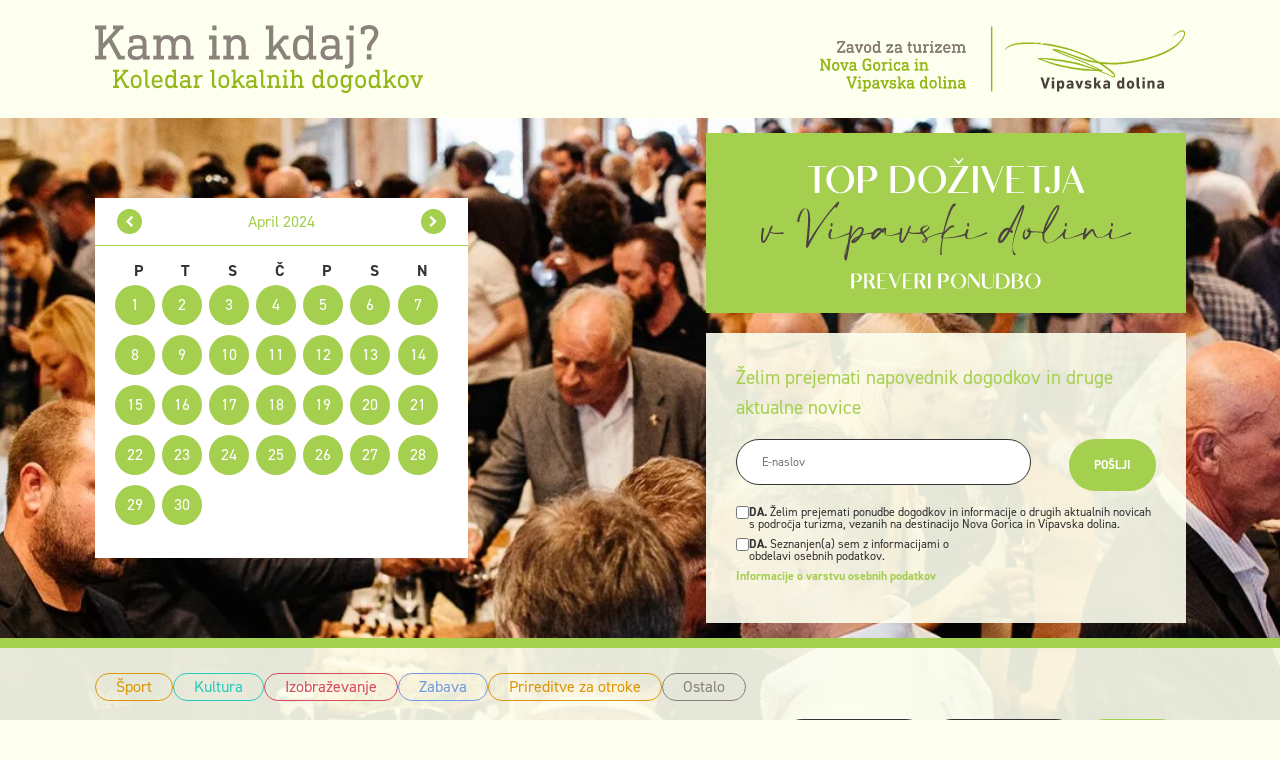

--- FILE ---
content_type: text/html; charset=UTF-8
request_url: https://dogodki.turizem-novagorica-vipavskadolina.si/sl/koledar-dogodkov/2024-04-21/kulinaricni-mesec-okusi-vipavske-2024/
body_size: 11035
content:
<!DOCTYPE html>
<html lang="sl">
<head>		
	<title>Koledar dogodkov</title>

	<meta charset="UTF-8" />
	<meta name="description" content="Kam in kdaj? Koledar lokalnih dogodkov v Vipavski dolini" />
	<meta name="keywords" content="" />
	<meta name="copyright" content="Copyright Arctur d. o. o. Vse pravice pridržane." />
	<meta name="author" content="Arctur d.o.o." />
	<meta name="viewport" content="width=device-width, initial-scale=1, maximum-scale=1, user-scalable=no" />
	<meta http-equiv="X-UA-Compatible" content="IE=edge" />
	<meta name="google-site-verification" content="nCW2hGlLrJWBS2atnTM0YVdNKLY4nhKLsaiTxdT1W74" />		
	<link rel="icon" type="image/x-icon" href="/favicon.png" />
	<link rel="shortcut icon" type="image/x-icon" href="/favicon.png" />
	
	<link rel="stylesheet" type="text/css" href="/vendor/vendor.min.css?v=1608564253"/>	<link rel="stylesheet" type="text/css" href="/css/style.css?v=1725967464" />	
	<!--[if IE 7]>
	<link rel="stylesheet" type="text/css" href="/css/ie7.css" />
	<![endif]-->
	<!--[if IE 8]>
	<link rel="stylesheet" type="text/css" href="/css/ie8.css" />
	<![endif]-->
	
	<link rel="alternate" type="application/rss+xml" href="/rss/rss.php" title="Novice" />
		
	<!--[if lt IE 9]>
	<script type="text/javascript" src="/lib/html5shiv/html5shiv-printshiv.min.js"></script>
	<![endif]-->
	<!--<script type="text/javascript" src="/lib/jquery-1.12.0.min.js"></script>-->
	<script type="text/javascript" src="/vendor/vendor.min.js?v=1608564253"></script>	<script type="text/javascript" src="/js/scripts.min.js?v=1638949414"></script>	<script src="https://www.google.com/recaptcha/api.js?onload=captchaCallback&render=explicit&hl=sl" async defer></script>
	<!-- Matomo -->
<script>
  var _paq = window._paq = window._paq || [];
  /* tracker methods like "setCustomDimension" should be called before "trackPageView" */
  _paq.push(["setDocumentTitle", document.domain + "/" + document.title]);
  _paq.push(["setCookieDomain", "*.dogodki.turizem-novagorica-vipavskadolina.si"]);
  _paq.push(["setExcludedQueryParams", ["84.255.226.108\/32","84.255.226.105\/32","141.255.199.90\/32"]]);
  _paq.push(["disableCookies"]);
  _paq.push(['trackPageView']);
  _paq.push(['enableLinkTracking']);
  (function() {
    var u="//matomo.arctur.si/";
    _paq.push(['setTrackerUrl', u+'matomo.php']);
    _paq.push(['setSiteId', '42']);
    var d=document, g=d.createElement('script'), s=d.getElementsByTagName('script')[0];
    g.async=true; g.src=u+'matomo.js'; s.parentNode.insertBefore(g,s);
  })();
</script>
<noscript><p><img src="//matomo.arctur.si/matomo.php?idsite=42&amp;rec=1" style="border:0;" alt="" /></p></noscript>
<!-- End Matomo Code -->
</head><body id="body-content">
	
	<header class="container-fluid no-padding">
	<div class="container">
		<div id="top-bar">
			<a href="/"><img id="logo-calendar" src="/images/backgrounds/logo-koledar.svg?v2" class="img-fluid" alt="Vipavska dolina" /></a>
			<!-- <a href="/" target="_blank">
				<img id="logo" src="/images/backgrounds/logo.svg" alt="Vipavska dolina" class="img-fluid" />
			</a> -->
			<img usemap="#logomap" src="/images/backgrounds/logo-combo.svg" class="img-fluid" />
		</div>
	</div>
	<div id="header-main" style="background-image: url(/images/lead/8.jpg)">
		<section id="calendar-top">
			<div id="calendar-response" class="1_slo"><span id="calendar-month-switcher"><a id="cal-prev-month" class="c-m-s-20243" href="#" title="mar"><i class="fa fa-chevron-left" aria-hidden="true"></i></a> <span>april 2024</span> <a id="cal-next-month" class="c-m-s-20245" href="#" title="maj"><i class="fa fa-chevron-right" aria-hidden="true"></i></a></span><table id="calendar-table"><thead>
			<tr>
				<th>p</th>
				<th>t</th>
				<th>s</th>
				<th>č</th>
				<th>p</th>
				<th>s</th>
				<th>n</th>
			</tr>
		</thead>
		<tbody>
		<tr><td class="day-existing  day-event " id="ct-day-2024-04-01"><a href="/sl/koledar-dogodkov/2024-04-01/zacetek-sezone-na-gradu-rihemberk/" title="-3. mednarodni extempore In vendar oživi&#013;-Fotografska razstava Ideja tišine: Boris Gaberščik in Sergio Scabar&#013;-Velikonočne konjeniške delavnice za otroke ob 09:00&#013;-25. Velikonočni pohod na Malo goro ob 07:30&#013;-23. Gradiški gorski tek  ob 10:00&#013;-Druženje s pinelo ob 16:00&#013;-Tradicionalni velikonočni koncert Folklornega društva Vipava ob 18:00&#013;-Razstava: Slovenija v fokusu&#013;-Romanje k sv. Mariji Magdaleni ob 10:00&#013;-Začetek sezone na gradu Rihemberk ob 10:00&#013;" class="cal-default day-event ">1</a></td><td class="day-existing  day-event " id="ct-day-2024-04-02"><a href="/sl/koledar-dogodkov/2024-04-02/fotografska-razstava:-marjan-humar:-carobna-krajina/" title="-3. mednarodni extempore In vendar oživi&#013;-Fotografska razstava Ideja tišine: Boris Gaberščik in Sergio Scabar&#013;-Razstava: Slovenija v fokusu&#013;-Vodeni ogledi Rafutskega parka&#013;-Pravljična urica za otroke ob 17:00&#013;-Fotografska razstava: Marjan Humar: Čarobna krajina&#013;" class="cal-default day-event ">2</a></td><td class="day-existing  day-event " id="ct-day-2024-04-03"><a href="/sl/koledar-dogodkov/2024-04-03/fotografska-razstava:-marjan-humar:-carobna-krajina/" title="-Komedija: Večerja bedakov ob 20:00&#013;-3. mednarodni extempore In vendar oživi&#013;-Fotografska razstava Ideja tišine: Boris Gaberščik in Sergio Scabar&#013;-Razstava: Slovenija v fokusu&#013;-Kreativna delavnica: Od balkonskega vrtička do družabnega kotička ob 17:00&#013;-Vodeni ogledi Rafutskega parka&#013;-Fotografska razstava: Marjan Humar: Čarobna krajina&#013;" class="cal-default day-event ">3</a></td><td class="day-existing  day-event " id="ct-day-2024-04-04"><a href="/sl/koledar-dogodkov/2024-04-04/fotografska-razstava:-marjan-humar:-carobna-krajina/" title="-3. mednarodni extempore In vendar oživi&#013;-Fotografska razstava Ideja tišine: Boris Gaberščik in Sergio Scabar&#013;-Razstava: Slovenija v fokusu&#013;-Vodeni ogledi Rafutskega parka&#013;-Kino Ajdovščina: Interesno območje (drama, zgodovinski vojni film) ob 19:00&#013;-Fotografska razstava: Marjan Humar: Čarobna krajina&#013;" class="cal-default day-event ">4</a></td><td class="day-existing  day-event " id="ct-day-2024-04-05"><a href="/sl/koledar-dogodkov/2024-04-05/fotografska-razstava:-marjan-humar:-carobna-krajina/" title="-3. mednarodni extempore In vendar oživi&#013;-Fotografska razstava Ideja tišine: Boris Gaberščik in Sergio Scabar&#013;-Razstava: Slovenija v fokusu&#013;-Vodeni ogledi Rafutskega parka&#013;-Kino Ajdovščina: Noetova barka (animirana družinska pustolovščina) ob 16:00&#013;-Kino Ajdovščina: Kraljevski Artur (pustolovski film) ob 18:00&#013;-Kino Ajdovščina: Godzilla in Kong: Novi imperij (akcijska pustolovščina) ob 20:00&#013;-Fotografska razstava: Marjan Humar: Čarobna krajina&#013;" class="cal-default day-event ">5</a></td><td class="day-existing  day-event " id="ct-day-2024-04-06"><a href="/sl/koledar-dogodkov/2024-04-06/fotografska-razstava:-marjan-humar:-carobna-krajina/" title="-3. mednarodni extempore In vendar oživi&#013;-Fotografska razstava Ideja tišine: Boris Gaberščik in Sergio Scabar&#013;-Primorska poje 2024: Šempas ob 20:00&#013;-Razstava: Slovenija v fokusu&#013;-Delavnica: Uvod v Blender ob 14:00&#013;-Pomlad v dvoje ob 19:00&#013;-Vodeni ogledi Rafutskega parka&#013;-Dan za spremembe: Moja starost je lahko čudovita ob 16:00&#013;-SloEnduro Kamplc 2024&#013;-Odprtje razstave Ane Vidmar: Pridobljeno s prevodom ob 19:00&#013;-Prireditev ob 10-letnici kitarske skupine Akordi ob 18:00&#013;-Razstava Anje Kranjc: Odprto bivajoče&#013;-Fotografska razstava: Marjan Humar: Čarobna krajina&#013;" class="cal-default day-event ">6</a></td><td class="day-existing  day-event " id="ct-day-2024-04-07"><a href="/sl/koledar-dogodkov/2024-04-07/fotografska-razstava:-marjan-humar:-carobna-krajina/" title="-Pohod med vinogradi in slapovi ob 09:30&#013;-3. mednarodni extempore In vendar oživi&#013;-Fotografska razstava Ideja tišine: Boris Gaberščik in Sergio Scabar&#013;-Kolesarski triptih 2024 ob 09:00&#013;-Primorska poje 2024: Vipava ob 20:00&#013;-Razstava: Slovenija v fokusu&#013;-SloEnduro Kamplc 2024&#013;-Razstava Ane Vidmar: Pridobljeno s prevodom&#013;-Večer slovenske pesmi ob 17:00&#013;-Pohod na Skozno ob 09:00&#013;-Razstava Anje Kranjc: Odprto bivajoče&#013;-Zvočna kopel ob 18:50&#013;-Fotografska razstava: Marjan Humar: Čarobna krajina&#013;" class="cal-default day-event ">7</a></td></tr><tr><td class="day-existing  day-event " id="ct-day-2024-04-08"><a href="/sl/koledar-dogodkov/2024-04-08/nacionalna-akcija:-polni-zagona-kolesarimo-v-sluzbo/" title="-3. mednarodni extempore In vendar oživi&#013;-Fotografska razstava Ideja tišine: Boris Gaberščik in Sergio Scabar&#013;-Festival zdravja 2024&#013;-Razstava: Slovenija v fokusu&#013;-Razstava Ane Vidmar: Pridobljeno s prevodom&#013;-Razstava Anje Kranjc: Odprto bivajoče&#013;-Odprtje fotografske razstave: Med drevesa ob 19:00&#013;-Fotografska razstava: Marjan Humar: Čarobna krajina&#013;-Nacionalna akcija: Polni zagona kolesarimo v službo&#013;" class="cal-default day-event ">8</a></td><td class="day-existing  day-event " id="ct-day-2024-04-09"><a href="/sl/koledar-dogodkov/2024-04-09/nacionalna-akcija:-polni-zagona-kolesarimo-v-sluzbo/" title="-3. mednarodni extempore In vendar oživi&#013;-Fotografska razstava Ideja tišine: Boris Gaberščik in Sergio Scabar&#013;-Festival zdravja 2024&#013;-Razstava: Slovenija v fokusu&#013;-Navdihujoča moč gibanja ob 17:00&#013;-Muzejski torkov večer: Ohranjanje naravnega bogastva Vipavske doline in Krasa ob 19:00&#013;-Razstava Ane Vidmar: Pridobljeno s prevodom&#013;-Potopisno predavanje: Camino, moja sreča in bolečina ob 19:00&#013;-Pravljična urica za otroke ob 17:00&#013;-Razstava Anje Kranjc: Odprto bivajoče&#013;-Fotografska razstava: Marjan Humar: Čarobna krajina&#013;- Predavanje: Gorazd Trušnovec: Čebelarjenje v mestih nekoč in danes ob 10:00&#013;-Fotografska razstava Med drevesa &#013;-Nacionalna akcija: Polni zagona kolesarimo v službo&#013;" class="cal-default day-event ">9</a></td><td class="day-existing  day-event " id="ct-day-2024-04-10"><a href="/sl/koledar-dogodkov/2024-04-10/nacionalna-akcija:-polni-zagona-kolesarimo-v-sluzbo/" title="-3. mednarodni extempore In vendar oživi&#013;-Fotografska razstava Ideja tišine: Boris Gaberščik in Sergio Scabar&#013;-Festival zdravja 2024&#013;-Razstava: Slovenija v fokusu&#013;-Pohod PD Nova Gorica: Nočni Danijel ob 17:00&#013;-Razstava Ane Vidmar: Pridobljeno s prevodom&#013;-Brezplačno predavanje: Resnice in zmote o holesterolu ob 18:00&#013;-Lutkovna predstava z Nevenko Vrančič ob 17:00&#013;-Pravljična urica za otroke v Biljah ob 18:00&#013;-Razstava Anje Kranjc: Odprto bivajoče&#013;-Fotografska razstava: Marjan Humar: Čarobna krajina&#013;-Pomlad je naša, revija otroških pevskih zborov občin Ajdovščina in Vipava  ob 18:00&#013;-Fotografska razstava Med drevesa &#013;-Nacionalna akcija: Polni zagona kolesarimo v službo&#013;" class="cal-default day-event ">10</a></td><td class="day-existing  day-event " id="ct-day-2024-04-11"><a href="/sl/koledar-dogodkov/2024-04-11/predavanje-dr-bozidarja-voljca:-ali-lahko-tudi-mi-zbolimo-za-demenco/" title="-3. mednarodni extempore In vendar oživi&#013;-Fotografska razstava Ideja tišine: Boris Gaberščik in Sergio Scabar&#013;-Festival zdravja 2024&#013;-Ulični tek za osnovnošolce iz Goriške regije in zamejstva ob 10:00&#013;-Projekcija filma Šterkijada ob 20:00&#013;-Razstava Ane Vidmar: Pridobljeno s prevodom&#013;-Preteklost na trgu: Kulturna dediščina kot vez s tradicijo in tržni produkt  ob 19:00&#013;-Predavanje: Kako naravno odpraviti bolečine v sklepih in mišicah? ob 18:00&#013;-Predstavitev knjige: Luciano Patat: Vlaki za koncentracijska taborišča ob 18:00&#013;-Potopisno predavanje: Karel Bizjak: Kolesarsko potepanje po Južni Ameriki od La Paza do Patagonije ob 20:00&#013;-Ustvarjalna delavnica za otroke v Šempetru ob 17:00&#013;-Razstava Anje Kranjc: Odprto bivajoče&#013;-Fotografska razstava: Marjan Humar: Čarobna krajina&#013;-Pomlad je naša, revija otroških pevskih zborov občin Ajdovščina in Vipava  ob 18:00&#013;-Fotografska razstava Med drevesa &#013;-Nacionalna akcija: Polni zagona kolesarimo v službo&#013;-Predavanje dr. Božidarja Voljča: Ali lahko tudi mi zbolimo za demenco? ob 18:00&#013;" class="cal-default day-event ">11</a></td><td class="day-existing  day-event " id="ct-day-2024-04-12"><a href="/sl/koledar-dogodkov/2024-04-12/predavanje-andreja-pesca:-spremembe-druzinskih-odnosov/" title="-3. mednarodni extempore In vendar oživi&#013;-Fotografska razstava Ideja tišine: Boris Gaberščik in Sergio Scabar&#013;-Festival zdravja 2024&#013;-Razstava Ane Vidmar: Pridobljeno s prevodom&#013;-Ping pong turnir s Karin Praček ob 17:00&#013;-Vasco Trilla &amp; Diego Caicedo: turneja Better Live ob 19:30&#013;-Razstava Anje Kranjc: Odprto bivajoče&#013;-Fotografska razstava: Marjan Humar: Čarobna krajina&#013;-UTVV: premiera dokumentarca Tekač in tekma ob 19:00&#013;-Fotografska razstava Med drevesa &#013;-Nacionalna akcija: Polni zagona kolesarimo v službo&#013;-Koncert ob 70-letnici skladatelja Alda Kumarja  ob 19:00&#013;-Zelemenjava  ob 16:00&#013;-Večerja z vinarjem: Žan Bric ob 19:00&#013;-Predavanje Andreja Pešca: Spremembe družinskih odnosov ob 09:30&#013;" class="cal-default day-event ">12</a></td><td class="day-existing  day-event " id="ct-day-2024-04-13"><a href="/sl/koledar-dogodkov/2024-04-13/izmenjevalna-promenada/" title="-Siddharta: Prepovedana turneja ob 20:00&#013;-3. mednarodni extempore In vendar oživi&#013;-Fotografska razstava Ideja tišine: Boris Gaberščik in Sergio Scabar&#013;-Festival zdravja 2024&#013;-Koncert: Eva Boto z gosti ob 20:00&#013;-Razstava Ane Vidmar: Pridobljeno s prevodom&#013;-Razstava Anje Kranjc: Odprto bivajoče&#013;-Goriški bolšji sejem ob 08:00&#013;-Fotografska razstava: Marjan Humar: Čarobna krajina&#013;-Fotografska razstava Med drevesa &#013;-Nacionalna akcija: Polni zagona kolesarimo v službo&#013;-Druga sobota na Ajdovski tržnici: lokalni mlečni izdelki ob 09:00&#013;-Izmenjevalna promenada ob 09:00&#013;" class="cal-default day-event ">13</a></td><td class="day-existing  day-event " id="ct-day-2024-04-14"><a href="/sl/koledar-dogodkov/2024-04-14/praznik-radicke/" title="-3. mednarodni extempore In vendar oživi&#013;-Fotografska razstava Ideja tišine: Boris Gaberščik in Sergio Scabar&#013;-Festival zdravja 2024&#013;-Čezmejni pohod Poživimo mesti/Vivicittà 2024 ob 09:30&#013;-Lasciapassare/Prepustnica: Čezmejne poti ob 10:00&#013;-Razstava Ane Vidmar: Pridobljeno s prevodom&#013;-Razstava Anje Kranjc: Odprto bivajoče&#013;-Fotografska razstava: Marjan Humar: Čarobna krajina&#013;-Skupni pohod PD Križna gora in PD Idrija ob 09:00&#013;-Fotografska razstava Med drevesa &#013;-Nacionalna akcija: Polni zagona kolesarimo v službo&#013;-Pohod PD Vipava: Korada (812 m) ob 09:30&#013;-Špargljev pohod ob 09:00&#013;-Praznik radičke ob 09:00&#013;" class="cal-default day-event ">14</a></td></tr><tr><td class="day-existing  day-event " id="ct-day-2024-04-15"><a href="/sl/koledar-dogodkov/2024-04-15/glasbene-urice-za-otroke-od-5-do-6-let/" title="-3. mednarodni extempore In vendar oživi&#013;-Fotografska razstava Ideja tišine: Boris Gaberščik in Sergio Scabar&#013;-Razstava Ane Vidmar: Pridobljeno s prevodom&#013;-Festival Klementina 2024&#013;-Potopisno predavanje: Rožle Bregar: Islandija, moj drugi dom ob 18:00&#013;-Pravljična urica za otroke v Prvačini ob 17:00&#013;-Festival Klementina: Okrogla miza: Šolstvo na razpotju ob 17:00&#013;-Razstava Anje Kranjc: Odprto bivajoče&#013;-Fotografska razstava: Marjan Humar: Čarobna krajina&#013;-Fotografska razstava Med drevesa &#013;-Nacionalna akcija: Polni zagona kolesarimo v službo&#013;-Dr. Marko Pišljar: Ko se zlorabi drog in alkohola pridružijo duševne motnje ob 18:30&#013;-Glasbene urice za otroke od 5 do 6 let ob 17:00&#013;" class="cal-default day-event ">15</a></td><td class="day-existing  day-event " id="ct-day-2024-04-16"><a href="/sl/koledar-dogodkov/2024-04-16/dokumentarni-film-amen/" title="-3. mednarodni extempore In vendar oživi&#013;-Fotografska razstava Ideja tišine: Boris Gaberščik in Sergio Scabar&#013;-Festival učilniških predstav Mlada Evropa IV&#013;-Premiera predstave Najboljša evropska predstava ob 20:00&#013;-Razstava Ane Vidmar: Pridobljeno s prevodom&#013;-Festival Klementina 2024&#013;-Pravljična urica za otroke ob 17:00&#013;-Gledališke predstave za predšolske otroke v izvedbi dijakov SŠ Veno Pilon Ajdovščina  ob 10:00&#013;-Gledališka predstava za vse generacije: Gašper reši vse ob 11:00&#013;-Razstava Anje Kranjc: Odprto bivajoče&#013;-Bralni klub Na isti strani ob 17:00&#013;-Fotografska razstava: Marjan Humar: Čarobna krajina&#013;-Fotografska razstava Med drevesa &#013;-Nacionalna akcija: Polni zagona kolesarimo v službo&#013;-Muzejski torkov večer: zGodbe generacij ob 19:00&#013;-Dokumentarni film Amen ob 19:00&#013;" class="cal-default day-event ">16</a></td><td class="day-existing  day-event " id="ct-day-2024-04-17"><a href="/sl/koledar-dogodkov/2024-04-17/proslava-ob-160letnici-`slovenske-citavnice-v-ajdovsni´/" title="-3. mednarodni extempore In vendar oživi&#013;-Fotografska razstava Ideja tišine: Boris Gaberščik in Sergio Scabar&#013;-Festival učilniških predstav Mlada Evropa IV&#013;-Predavanje: Psihologija uspeha ob 17:00&#013;-Razstava Ane Vidmar: Pridobljeno s prevodom&#013;-Festival Klementina 2024&#013;-Pravljična urica za otroke v Biljah ob 18:00&#013;-Gledališke predstave za predšolske otroke v izvedbi dijakov SŠ Veno Pilon Ajdovščina  ob 10:00&#013;-Literarno-glasbeni večer: Ulica lepih misli  ob 19:00&#013;-Razstava Anje Kranjc: Odprto bivajoče&#013;-Bralni klub Na vrhu stopnic ob 17:00&#013;-Fotografska razstava: Marjan Humar: Čarobna krajina&#013;-Pravljična urica za otroke v Solkanu ob 17:00&#013;-Fotografska razstava Med drevesa &#013;-Nacionalna akcija: Polni zagona kolesarimo v službo&#013;-Finančne spodbude za podjetja: abeceda projektnega vodenja na praktičnih primerih ob 08:30&#013;-Predavanje: Moje potovanje z mamo skozi labirint demence ob 18:00&#013;-Proslava ob 160-letnici `Slovenske Čitavnice v Ajdovšni´ ob 18:00&#013;" class="cal-default day-event ">17</a></td><td class="day-existing  day-event " id="ct-day-2024-04-18"><a href="/sl/koledar-dogodkov/2024-04-18/alzheimer-cafe:-posebnosti-prehranske-oskrbe-ljudi-z-demenco/" title="-Gledališka predstava: Da me je strah ob 20:00&#013;-3. mednarodni extempore In vendar oživi&#013;-Fotografska razstava Ideja tišine: Boris Gaberščik in Sergio Scabar&#013;-Festival učilniških predstav Mlada Evropa IV&#013;-Mednarodna konferenca mreže ETC v Novi Gorici&#013;-Projekcija filma Tišina ob 20:00&#013;-Razstava Ane Vidmar: Pridobljeno s prevodom&#013;-Festival Klementina 2024&#013;-Gledališke predstave za predšolske otroke v izvedbi dijakov SŠ Veno Pilon Ajdovščina  ob 10:00&#013;-Odprtje fotografske razstave Profi fotografija ob 18:00&#013;-Stand up večer: Črni humor ob 20:00&#013;-Razstava Anje Kranjc: Odprto bivajoče&#013;-Otroška ustvarjalna delavnica ob svetovnem dnevu Zemlje ob 17:00&#013;-Srečanja za nosečnice in mamice na porodniškem dopustu ob 10:00&#013;-Fotografska razstava: Marjan Humar: Čarobna krajina&#013;-Bralni klub v Mirnu ob 18:00&#013;-Fotografska razstava Med drevesa &#013;-Nacionalna akcija: Polni zagona kolesarimo v službo&#013;-Predstavitev monografije Women, Nationalism, and Social Networks in the Habsburg Monarchy 1848–1918 ob 19:00&#013;-Alzheimer cafe: Posebnosti prehranske oskrbe ljudi z demenco ob 16:30&#013;" class="cal-default day-event ">18</a></td><td class="day-existing  day-event " id="ct-day-2024-04-19"><a href="/sl/koledar-dogodkov/2024-04-19/kulinaricni-mesec-okusi-vipavske-2024/" title="-Larin abonma: koncert V dvoje: Nuška Drašček, Marko Hatlak ob 19:30&#013;-3. mednarodni extempore In vendar oživi&#013;-Fotografska razstava Ideja tišine: Boris Gaberščik in Sergio Scabar&#013;-Festival učilniških predstav Mlada Evropa IV&#013;-Mednarodna konferenca mreže ETC v Novi Gorici&#013;-Razstava Ane Vidmar: Pridobljeno s prevodom&#013;-Stripovska delavnica s KarolinaUmetnina ob 17:00&#013;-Dobrodelni multivizijski performans z Lono Verlich: Modra ženska v mestu sonca ob 20:00&#013;-Razstava Anje Kranjc: Odprto bivajoče&#013;-Vadba za bolečine v križu ob 09:00&#013;-Fotografska razstava: Marjan Humar: Čarobna krajina&#013;-Pravljična urica za otroke v Mirnu ob 17:00&#013;-Bralna skupina Bralci na placu ob 17:00&#013;-Fotografska razstava Med drevesa &#013;-Nacionalna akcija: Polni zagona kolesarimo v službo&#013;-Delavnica izdelave zeliščnih namazov&#013;-Zelemenjava ob 15:00&#013;-Koncert: Zhlehtet ob 20:30&#013;-Odprta vrata gradu Rihemberk 2024 ob 16:30&#013;-Odprtje likovne razstave Klare Bratina ob 19:00&#013;-Kulinarični mesec Okusi Vipavske 2024&#013;" class="cal-default day-event ">19</a></td><td class="day-existing  day-event " id="ct-day-2024-04-20"><a href="/sl/koledar-dogodkov/2024-04-20/kulinaricni-mesec-okusi-vipavske-2024/" title="-3. mednarodni extempore In vendar oživi&#013;-Fotografska razstava Ideja tišine: Boris Gaberščik in Sergio Scabar&#013;-Festival učilniških predstav Mlada Evropa IV&#013;-Mednarodna konferenca mreže ETC v Novi Gorici&#013;-Spoznavanje goriškega medu ob 10:30&#013;-Nisi sam na tem planetu ob 08:00&#013;-Razstava Ane Vidmar: Pridobljeno s prevodom&#013;-Festival Klementina: Art market in bolšji sejem  ob 09:00&#013;-Ustvarjalna delavnica za otroke in družine: grafična delavnica globokega tiska Čudežni gozd  ob 09:00&#013;-Koncert Pelhan – izdaja 2. albuma Zgrabi me ob 20:00&#013;-Razstava Anje Kranjc: Odprto bivajoče&#013;-Fotografska razstava: Marjan Humar: Čarobna krajina&#013;-Fotografska razstava Med drevesa &#013;-Nacionalna akcija: Polni zagona kolesarimo v službo&#013;-Dan odprtih vrat GŠ Vinka Vodopivca Ajdovščina ob 10:00&#013;-Delavnica: Mističen svet čebel ob 14:00&#013;-Gledališka predstava za otroke: Travniške zgodbe ob 10:00&#013;-Gozdna kopel ob 09:30&#013;-Osrednja slovesnost MONG v počastitev dneva upora proti okupatorju ob 11:00&#013;-Likovna razstava Klare Bratina&#013;-Občinski praznik občine Renče-Vogrsko&#013;-Krajevni praznik na Predmeji ob 18:00&#013;-Kulinarični mesec Okusi Vipavske 2024&#013;" class="cal-default day-event ">20</a></td><td class="day-existing  day-event " id="ct-day-2024-04-21"><a href="/sl/koledar-dogodkov/2024-04-21/kulinaricni-mesec-okusi-vipavske-2024/" title="-3. mednarodni extempore In vendar oživi&#013;-Fotografska razstava Ideja tišine: Boris Gaberščik in Sergio Scabar&#013;-Festival oljčnega olja in vin Šempas&#013;-Kino Ajdovščina: Noetova barka (animirana družinska pustolovščina) ob 17:00&#013;-Kino Ajdovščina: Back to black (biografska drama) ob 19:00&#013;-Razstava Ane Vidmar: Pridobljeno s prevodom&#013;-Razstava Anje Kranjc: Odprto bivajoče&#013;-3. pohod prijateljstva ob 08:30&#013;-Fotografska razstava: Marjan Humar: Čarobna krajina&#013;-Fotografska razstava Med drevesa &#013;-Nacionalna akcija: Polni zagona kolesarimo v službo&#013;-Planinski pohod na Slavnik ob 09:00&#013;-Festival kraška gmajna: Spoznavanje kulturne krajine Krasa s kolesom ob 09:00&#013;-Koncert mešanega pevskega zbora Amor Vincit ob 16:45&#013;-Šalam pohod 2024 ob 08:00&#013;-Likovna razstava Klare Bratina&#013;-Blagoslov konj na Gočah ob 10:30&#013;-Kulinarični mesec Okusi Vipavske 2024&#013;" class="cal-default day-event ">21</a></td></tr><tr><td class="day-existing  day-event " id="ct-day-2024-04-22"><a href="/sl/koledar-dogodkov/2024-04-22/kulinaricni-mesec-okusi-vipavske-2024/" title="-3. mednarodni extempore In vendar oživi&#013;-Fotografska razstava Ideja tišine: Boris Gaberščik in Sergio Scabar&#013;-Festival oljčnega olja in vin Šempas&#013;-Svetovni dan Zemlje: projekcija filma Temni pokrov sveta in pogovor z avtorji ob 17:00&#013;-Razstava Ane Vidmar: Pridobljeno s prevodom&#013;-Razstava Anje Kranjc: Odprto bivajoče&#013;-Noč knjige: Maja Gal Štromar: 7 kg do sreče ob 18:00&#013;-Podarjanje odpisanih knjig&#013;-Fotografska razstava: Marjan Humar: Čarobna krajina&#013;-Pravljična urica za otroke v Mirnu ob 16:30&#013;-Fotografska razstava Med drevesa &#013;-Nacionalna akcija: Polni zagona kolesarimo v službo&#013;-Likovna razstava Klare Bratina&#013;-Svetovni dan Zemlje: predstavitev naravoslovne učne poti ob Hublju ob 09:00&#013;-Kulinarični mesec Okusi Vipavske 2024&#013;" class="cal-default day-event ">22</a></td><td class="day-existing  day-event " id="ct-day-2024-04-23"><a href="/sl/koledar-dogodkov/2024-04-23/kulinaricni-mesec-okusi-vipavske-2024/" title="-3. mednarodni extempore In vendar oživi&#013;-Fotografska razstava Ideja tišine: Boris Gaberščik in Sergio Scabar&#013;-Razstava Ane Vidmar: Pridobljeno s prevodom&#013;-Pravljična urica za otroke ob 17:00&#013;-Razstava Anje Kranjc: Odprto bivajoče&#013;-Podarjanje odpisanih knjig&#013;-Življenje v ustvarjalni coni ob 17:00&#013;-Fotografska razstava: Marjan Humar: Čarobna krajina&#013;-Bralni krožek Branik ob 19:00&#013;-Fotografska razstava Med drevesa &#013;-Nacionalna akcija: Polni zagona kolesarimo v službo&#013;-Likovna razstava Klare Bratina&#013;-Predavanje: Aritmija – nepravilen srčni utrip ob 17:30&#013;-Predstavitev knjige Gorica in pogovor z avtorico Matejo Gomboc ob 18:30&#013;-Kulinarični mesec Okusi Vipavske 2024&#013;" class="cal-default day-event ">23</a></td><td class="day-existing  day-event " id="ct-day-2024-04-24"><a href="/sl/koledar-dogodkov/2024-04-24/predavanje-dr-spele-vintar:-vpliv-ui-na-jezik-in-komunikacijo/" title="-3. mednarodni extempore In vendar oživi&#013;-Fotografska razstava Ideja tišine: Boris Gaberščik in Sergio Scabar&#013;-Razstava Ane Vidmar: Pridobljeno s prevodom&#013;-Pravljična urica za otroke v Biljah ob 18:00&#013;-Razstava Anje Kranjc: Odprto bivajoče&#013;-Podarjanje odpisanih knjig&#013;-Fotografska razstava: Marjan Humar: Čarobna krajina&#013;-Pravljična urica in ustvarjalnica za otroke ob 17:00&#013;-Fotografska razstava Med drevesa &#013;-Nacionalna akcija: Polni zagona kolesarimo v službo&#013;-ODPOVEDANO: Delavnica: Odkrij svoj učni tip ob 17:00&#013;-Likovna razstava Klare Bratina&#013;-Čitalnice na Vipavskem in na Krasu v 60. letih 19. stoletja in njihov pomen za razvoj taborskega gibanja ob 18:30&#013;-Kulinarični mesec Okusi Vipavske 2024&#013;-Predavanje dr. Špele Vintar: Vpliv UI na jezik in komunikacijo ob 18:30&#013;" class="cal-default day-event ">24</a></td><td class="day-existing  day-event " id="ct-day-2024-04-25"><a href="/sl/koledar-dogodkov/2024-04-25/kulinaricni-mesec-okusi-vipavske-2024/" title="-3. mednarodni extempore In vendar oživi&#013;-Fotografska razstava Ideja tišine: Boris Gaberščik in Sergio Scabar&#013;-20. Turnir narodov v kategoriji starejših dečkov U15&#013;-Predstavitev starodobnih vozil Miteleuropean Race&#013;-Razstava Ane Vidmar: Pridobljeno s prevodom&#013;-Predstavitev knjige: Camino – Poklon Junakom 3. nadstropja ob 18:00&#013;-Čustveni fitnes z Nevenko Žejn ob 18:30&#013;-Razstava Anje Kranjc: Odprto bivajoče&#013;-Predstavitev knjige: Andrej Detela: Zvezdni otroci ob 18:00&#013;-Podarjanje odpisanih knjig&#013;-Fotografska razstava: Marjan Humar: Čarobna krajina&#013;-Delavnica izdelovanja voščilnic ob 16:30&#013;-Fotografska razstava Med drevesa &#013;-Nacionalna akcija: Polni zagona kolesarimo v službo&#013;-Likovna razstava Klare Bratina&#013;-Predstavitev znanstvene monografije: Trsta ne damo ob 19:00&#013;-Mesečni sejem v Novi Gorici ob 07:00&#013;-Kulinarični mesec Okusi Vipavske 2024&#013;" class="cal-default day-event ">25</a></td><td class="day-existing  day-event " id="ct-day-2024-04-26"><a href="/sl/koledar-dogodkov/2024-04-26/ajdovski-tek-2024/" title="-UTVV – Ultra Trail Vipava Valley&#013;-3. mednarodni extempore In vendar oživi&#013;-Fotografska razstava Ideja tišine: Boris Gaberščik in Sergio Scabar&#013;-20. Turnir narodov v kategoriji starejših dečkov U15&#013;-Predstavitev starodobnih vozil Miteleuropean Race&#013;-Razstava Ane Vidmar: Pridobljeno s prevodom&#013;-Razstava Anje Kranjc: Odprto bivajoče&#013;-Podarjanje odpisanih knjig&#013;-Fotografska razstava: Marjan Humar: Čarobna krajina&#013;-Fotografska razstava Med drevesa &#013;-Nacionalna akcija: Polni zagona kolesarimo v službo&#013;-Likovna razstava Klare Bratina&#013;-Vina Ferjančič v vinoteki BARiQ ob 19:00&#013;-Koncert: Pesmi, ki ne smejo v pozabo ob 19:00&#013;-Kulinarični mesec Okusi Vipavske 2024&#013;-Ajdovski tek 2024 ob 17:00&#013;" class="cal-default day-event ">26</a></td><td class="day-existing  day-event " id="ct-day-2024-04-27"><a href="/sl/koledar-dogodkov/2024-04-27/festival-vrtnic:-glasbeni-vecer-na-kostanjevici/" title="-UTVV – Ultra Trail Vipava Valley&#013;-3. mednarodni extempore In vendar oživi&#013;-20. Turnir narodov v kategoriji starejših dečkov U15&#013;-Predstavitev starodobnih vozil Miteleuropean Race&#013;-Razstava Ane Vidmar: Pridobljeno s prevodom&#013;-Razstava Anje Kranjc: Odprto bivajoče&#013;-Nacionalna akcija: Polni zagona kolesarimo v službo&#013;-Likovna razstava Klare Bratina&#013;-Kulinarični mesec Okusi Vipavske 2024&#013;-Slovesnost ob 82. obletnici Nanoške bitke in ob dnevu upora proti okupatorju ob 11:30&#013;-Festival vrtnic: voden ogled zbirke burbonk ob 11:00&#013;-Festival vrtnic: keramična delavnica Ustvarjamo rože ob 13:00&#013;-Festival vrtnic: glasbeni večer na Kostanjevici ob 17:45&#013;" class="cal-default day-event ">27</a></td><td class="day-existing  day-event " id="ct-day-2024-04-28"><a href="/sl/koledar-dogodkov/2024-04-28/festival-vrtnic:-mala-rozna-trznica/" title="-UTVV – Ultra Trail Vipava Valley&#013;-3. mednarodni extempore In vendar oživi&#013;-20. Turnir narodov v kategoriji starejših dečkov U15&#013;-Razstava Anje Kranjc: Odprto bivajoče&#013;-Nacionalna akcija: Polni zagona kolesarimo v službo&#013;-Goriški mlaj 2024 ob 06:00&#013;-Likovna razstava Klare Bratina&#013;-Kulinarični mesec Okusi Vipavske 2024&#013;-Sprehod ob energijskih vrtincih sotočja Hublja in Vipave ob 09:30&#013;-Rokometna tekma: ŽRK Mlinotest Ajdovščina : RK Krim Mercator ob 19:00&#013;-Festival vrtnic: voden ogled zbirke burbonk ob 11:00&#013;-Festival vrtnic: Mala rožna tržnica ob 12:00&#013;" class="cal-default day-event ">28</a></td></tr><tr><td class="day-existing  day-event " id="ct-day-2024-04-29"><a href="/sl/koledar-dogodkov/2024-04-29/festival-vrtnic:-voden-ogled-zbirke-burbonk/" title="-3. mednarodni extempore In vendar oživi&#013;-20. Turnir narodov v kategoriji starejših dečkov U15&#013;-Razstava Anje Kranjc: Odprto bivajoče&#013;-Nacionalna akcija: Polni zagona kolesarimo v službo&#013;-Goriški mlaj 2024 ob 06:00&#013;-Likovna razstava Klare Bratina&#013;-Kulinarični mesec Okusi Vipavske 2024&#013;-Festival vrtnic: voden ogled zbirke burbonk ob 11:00&#013;" class="cal-default day-event ">29</a></td><td class="day-existing  day-event " id="ct-day-2024-04-30"><a href="/sl/koledar-dogodkov/2024-04-30/festival-vrtnic:-delavnica:-izdelava-jabolcnih-vrtnic/" title="-3. mednarodni extempore In vendar oživi&#013;-20. Turnir narodov v kategoriji starejših dečkov U15&#013;-Razstava Anje Kranjc: Odprto bivajoče&#013;-Nacionalna akcija: Polni zagona kolesarimo v službo&#013;-Goriški mlaj 2024 ob 06:00&#013;-Likovna razstava Klare Bratina&#013;-Kresovanje v Ajdovščini ob 20:00&#013;-Tradicionalno kresovanje na Vogrskem s Čuki ob 18:00&#013;-Kulinarični mesec Okusi Vipavske 2024&#013;-Festival vrtnic: voden ogled zbirke burbonk ob 11:00&#013;-Festival vrtnic: delavnica: izdelava jabolčnih vrtnic ob 18:00&#013;" class="cal-default day-event ">30</a></td><td class="day-empty">&nbsp;</td><td class="day-empty">&nbsp;</td><td class="day-empty">&nbsp;</td><td class="day-empty">&nbsp;</td><td class="day-empty">&nbsp;</td></tr></tbody></table></div>			<div class="right-column">
				<a href="https://www.vipavskadolina.si/si/super-dozivetja" target="_blank"><img src="/images/backgrounds/top-experiences-3.svg" alt="Banner top doživetja v Vipavski dolini"></a>
				<!-- <a href="https://www.vipavskadolina.si/si/super-dozivetja" target="_blank" class="offer-button">preveri ponudbo</a> -->
				<div id="event-subscription">
					<a name="registration"></a>
<p>Želim prejemati napovednik dogodkov in druge aktualne novice</p>
<form action="#registration" method="post" class="arctur-form">
	
                                
<div class="filter-bar ">    
        <div class="input-fild-wrapper">
        <input id="email" name="email" type="text" placeholder="E-naslov" value="" />
            </div>
    <div class="input-fild-wrapper">
        <button id="send" type="submit" />
                        Pošlji
        </button>
    </div>

</div>	<div class="input-fild-wrapper order">
        <input id="order" type="checkbox" name="order" value="1" />
        <label for="order"><strong>DA.</strong> Želim prejemati ponudbe dogodkov in informacije o drugih aktualnih novicah s področja turizma, vezanih na destinacijo Nova Gorica in Vipavska dolina.</label>
    </div>
	<div class="input-fild-wrapper gdpr">
        <input id="gdpr" type="checkbox" name="gdpr" value="1" />
        <label for="gdpr"><strong>DA.</strong> Seznanjen(a) sem z informacijami o obdelavi osebnih podatkov.</label>
    </div>
	<div class="input-fild-wrapper">
		<span><a href="/sl/izjava-o-varstvu-osebnih-podatkov/" target="_blank">Informacije o varstvu osebnih podatkov</a></span>
	</div>
	<input type="hidden" value="1" name="subscription" />
	<div class="form-group">
		<div class="g-recaptcha" data-size="invisible" data-sitekey="6LcvQBAaAAAAALoz97bIIw21xO3UQYIyOltlklCP"></div>
	</div>
</form>				</div>
			</div>
		</section>
		<div id="filters">
			<div id="filter-wrapper" class="row">
				
                                                
<div class="filter-bar ">    
        <div id="themes">
                    <div class="filter sport" data-filter-id="sport">
                <span>Šport</span>
            </div>
                    <div class="filter culture" data-filter-id="culture">
                <span>Kultura</span>
            </div>
                    <div class="filter education" data-filter-id="education">
                <span>Izobraževanje</span>
            </div>
                    <div class="filter fun" data-filter-id="fun">
                <span>Zabava</span>
            </div>
                    <div class="filter children" data-filter-id="children">
                <span>Prireditve za otroke</span>
            </div>
                    <div class="filter other" data-filter-id="other">
                <span>Ostalo</span>
            </div>
            </div>
    <div id="municipality">
                    <div class="filter nova_gorica" data-filter-id="nova_gorica">
                <span>Nova Gorica</span>
            </div>
                    <div class="filter ajdovscina" data-filter-id="ajdovscina">
                <span>Ajdovščina</span>
            </div>
                    <div class="filter rence" data-filter-id="rence">
                <span>Renče-Vogrsko</span>
            </div>
                    <div class="filter cezmejno" data-filter-id="cezmejno">
                <span>Čezmejno</span>
            </div>
            </div>
    <div id="municipality-type2">
                    <div class="filter miren-kostanjevica" data-filter-id="miren-kostanjevica">
                <span>Miren-Kostanjevica</span>
            </div>
                    <div class="filter sempeter" data-filter-id="sempeter">
                <span>Šempeter-Vrtojba</span>
            </div>
                    <div class="filter vipava" data-filter-id="vipava">
                <span>Vipava</span>
            </div>
            </div>

</div>
                                                
<div class="filter-bar dateFilter">    
        <div class="input-fild-wrapper">
        <input id="input-date-start" type="text" placeholder="datum od" class="datepicker-here start fa fa-calendar" data-language="sl" />
                    <img src="/images/backgrounds/icons/calendar.svg" width="18" height="18" />
            </div>
    <div class="input-fild-wrapper">
        <input id="input-date-end" type="text" placeholder="datum do" class="datepicker-here end fa fa-calendar" data-language="sl" />
                    <img src="/images/backgrounds/icons/calendar.svg" width="18" height="18" />
            </div>
    <div class="input-fild-wrapper">
        <button id="filter" type="button" />
                        Prikaži
        </button>
    </div>

</div>			</div>
		</div>
	</div>
</header>	<div id="scrolltolist" class="container">
		<article role="main">
			<h1 id="events-list-title">21.04.2024 potekajo naslednji dogodki</h1>
			<section id="events-list">
					<div class="row">
				<div class="col-md-4">
						<div class="event-grid event-type-fun">
									<span class="location">
						<i class="fa fa-map-marker" aria-hidden="true"></i>
						Dvorana prve slovenske vlade, Ajdovščina
					</span>
								<span class="date">
					<i class="fa fa-calendar" aria-hidden="true"></i>
					25.01.2024 - 25.01.2026
				</span>
				<span class="hour">
									
					<i class="fa fa-clock-o" aria-hidden="true"></i>
					17:00
												</span>
				<h2>
					<a href="/sl/koledar-dogodkov/2024-01-25/2026010514260313/kino-ajdovscina:-tacke-na-vlaku,-sinhronizirano/" class="link-btn-b">Kino Ajdovščina: Tačke na vlaku, sinhronizirano</a>
				</h2>
				<a href="/sl/koledar-dogodkov/2026010514260313/kino-ajdovscina:-tacke-na-vlaku,-sinhronizirano/"><img src="/images/backgrounds/icons/desno-black.svg" /></a>
			</div>
		</div>
				<div class="col-md-4">
						<div class="event-grid event-type-culture">
									<span class="location">
						<i class="fa fa-map-marker" aria-hidden="true"></i>
						Darovi Vipavske, Vipavski Križ
					</span>
								<span class="date">
					<i class="fa fa-calendar" aria-hidden="true"></i>
					07.03.2024 - 07.03.2025
				</span>
				<span class="hour">
									
					<i class="fa fa-clock-o" aria-hidden="true"></i>
					19:00
												</span>
				<h2>
					<a href="/sl/koledar-dogodkov/2024-03-07/2025030310273584/vinskopodjetniski-vecer-ob-spanskih-vinih/" class="link-btn-b">Vinsko-podjetniški večer ob španskih vinih</a>
				</h2>
				<a href="/sl/koledar-dogodkov/2025030310273584/vinskopodjetniski-vecer-ob-spanskih-vinih/"><img src="/images/backgrounds/icons/desno-black.svg" /></a>
			</div>
		</div>
				<div class="col-md-4">
						<div class="event-grid event-type-culture">
									<span class="location">
						<i class="fa fa-map-marker" aria-hidden="true"></i>
						izbrane restavracije v Vipavski dolini
					</span>
								<span class="date">
					<i class="fa fa-calendar" aria-hidden="true"></i>
					19.04.2024 - 20.05.2024
				</span>
				<span class="hour">
												</span>
				<h2>
					<a href="/sl/koledar-dogodkov/2024-04-19/2024041912190511/kulinaricni-mesec-okusi-vipavske-2024/" class="link-btn-b">Kulinarični mesec Okusi Vipavske 2024</a>
				</h2>
				<a href="/sl/koledar-dogodkov/2024041912190511/kulinaricni-mesec-okusi-vipavske-2024/"><img src="/images/backgrounds/icons/desno-black.svg" /></a>
			</div>
		</div>
				<div class="col-md-4">
						<div class="event-grid event-type-culture">
									<span class="location">
						<i class="fa fa-map-marker" aria-hidden="true"></i>
						Dvorana prve slovenske vlade Ajdovščina
					</span>
								<span class="date">
					<i class="fa fa-calendar" aria-hidden="true"></i>
					21.04.2024
				</span>
				<span class="hour">
									
					<i class="fa fa-clock-o" aria-hidden="true"></i>
					17:00
												</span>
				<h2>
					<a href="/sl/koledar-dogodkov/2024-04-21/2024032810031078/kino-ajdovscina:-noetova-barka-animirana-druzinska-pustolovscina/" class="link-btn-b">Kino Ajdovščina: Noetova barka (animirana družinska pustolovščina)</a>
				</h2>
				<a href="/sl/koledar-dogodkov/2024032810031078/kino-ajdovscina:-noetova-barka-animirana-druzinska-pustolovscina/"><img src="/images/backgrounds/icons/desno-black.svg" /></a>
			</div>
		</div>
				<div class="col-md-4">
						<div class="event-grid event-type-culture">
									<span class="location">
						<i class="fa fa-map-marker" aria-hidden="true"></i>
						Kulturni dom Šempas
					</span>
								<span class="date">
					<i class="fa fa-calendar" aria-hidden="true"></i>
					21.04.2024 - 22.04.2024
				</span>
				<span class="hour">
												</span>
				<h2>
					<a href="/sl/koledar-dogodkov/2024-04-21/2024030610450791/festival-oljcnega-olja-in-vin-sempas/" class="link-btn-b">Festival oljčnega olja in vin Šempas</a>
				</h2>
				<a href="/sl/koledar-dogodkov/2024030610450791/festival-oljcnega-olja-in-vin-sempas/"><img src="/images/backgrounds/icons/desno-black.svg" /></a>
			</div>
		</div>
				<div class="col-md-4">
						<div class="event-grid event-type-other">
									<span class="location">
						<i class="fa fa-map-marker" aria-hidden="true"></i>
						cerkev Marije Snežne na Obeluncu, Goče
					</span>
								<span class="date">
					<i class="fa fa-calendar" aria-hidden="true"></i>
					21.04.2024
				</span>
				<span class="hour">
									
					<i class="fa fa-clock-o" aria-hidden="true"></i>
					10:30
												</span>
				<h2>
					<a href="/sl/koledar-dogodkov/2024-04-21/2024041712183870/blagoslov-konj-na-gocah/" class="link-btn-b">Blagoslov konj na Gočah</a>
				</h2>
				<a href="/sl/koledar-dogodkov/2024041712183870/blagoslov-konj-na-gocah/"><img src="/images/backgrounds/icons/desno-black.svg" /></a>
			</div>
		</div>
				<div class="col-md-4">
						<div class="event-grid event-type-sport">
									<span class="location">
						<i class="fa fa-map-marker" aria-hidden="true"></i>
						izhodišče: igrišče za osnovno šolo Črniče
					</span>
								<span class="date">
					<i class="fa fa-calendar" aria-hidden="true"></i>
					21.04.2024
				</span>
				<span class="hour">
									
					<i class="fa fa-clock-o" aria-hidden="true"></i>
					08:00
												</span>
				<h2>
					<a href="/sl/koledar-dogodkov/2024-04-21/2024041512494729/salam-pohod-2024/" class="link-btn-b">Šalam pohod 2024</a>
				</h2>
				<a href="/sl/koledar-dogodkov/2024041512494729/salam-pohod-2024/"><img src="/images/backgrounds/icons/desno-black.svg" /></a>
			</div>
		</div>
				<div class="col-md-4">
						<div class="event-grid event-type-culture">
									<span class="location">
						<i class="fa fa-map-marker" aria-hidden="true"></i>
						bazilika na Sveti Gori
					</span>
								<span class="date">
					<i class="fa fa-calendar" aria-hidden="true"></i>
					21.04.2024
				</span>
				<span class="hour">
									
					<i class="fa fa-clock-o" aria-hidden="true"></i>
					16:45
												</span>
				<h2>
					<a href="/sl/koledar-dogodkov/2024-04-21/2024041510181492/koncert-mesanega-pevskega-zbora-amor-vincit/" class="link-btn-b">Koncert mešanega pevskega zbora Amor Vincit</a>
				</h2>
				<a href="/sl/koledar-dogodkov/2024041510181492/koncert-mesanega-pevskega-zbora-amor-vincit/"><img src="/images/backgrounds/icons/desno-black.svg" /></a>
			</div>
		</div>
				<div class="col-md-4">
						<div class="event-grid event-type-sport">
									<span class="location">
						<i class="fa fa-map-marker" aria-hidden="true"></i>
						štart: Pomnik miru na Cerju
					</span>
								<span class="date">
					<i class="fa fa-calendar" aria-hidden="true"></i>
					21.04.2024
				</span>
				<span class="hour">
									
					<i class="fa fa-clock-o" aria-hidden="true"></i>
					09:00
												</span>
				<h2>
					<a href="/sl/koledar-dogodkov/2024-04-21/2024041111291081/festival-kraska-gmajna:-spoznavanje-kulturne-krajine-krasa-s-kolesom/" class="link-btn-b">Festival kraška gmajna: Spoznavanje kulturne krajine Krasa s kolesom</a>
				</h2>
				<a href="/sl/koledar-dogodkov/2024041111291081/festival-kraska-gmajna:-spoznavanje-kulturne-krajine-krasa-s-kolesom/"><img src="/images/backgrounds/icons/desno-black.svg" /></a>
			</div>
		</div>
				<div class="col-md-4">
						<div class="event-grid event-type-culture">
									<span class="location">
						<i class="fa fa-map-marker" aria-hidden="true"></i>
						Dvorana prve slovenske vlade Ajdovščina
					</span>
								<span class="date">
					<i class="fa fa-calendar" aria-hidden="true"></i>
					21.04.2024
				</span>
				<span class="hour">
									
					<i class="fa fa-clock-o" aria-hidden="true"></i>
					19:00
												</span>
				<h2>
					<a href="/sl/koledar-dogodkov/2024-04-21/2024032810195359/kino-ajdovscina:-back-to-black-biografska-drama/" class="link-btn-b">Kino Ajdovščina: Back to black (biografska drama)</a>
				</h2>
				<a href="/sl/koledar-dogodkov/2024032810195359/kino-ajdovscina:-back-to-black-biografska-drama/"><img src="/images/backgrounds/icons/desno-black.svg" /></a>
			</div>
		</div>
				<div class="col-md-4">
						<div class="event-grid event-type-sport">
									<span class="location">
						<i class="fa fa-map-marker" aria-hidden="true"></i>
						izhodišče: PŠ Goče
					</span>
								<span class="date">
					<i class="fa fa-calendar" aria-hidden="true"></i>
					21.04.2024
				</span>
				<span class="hour">
									
					<i class="fa fa-clock-o" aria-hidden="true"></i>
					09:00
													- 16:00
								</span>
				<h2>
					<a href="/sl/koledar-dogodkov/2024-04-21/2024041009405470/planinski-pohod-na-slavnik/" class="link-btn-b">Planinski pohod na Slavnik</a>
				</h2>
				<a href="/sl/koledar-dogodkov/2024041009405470/planinski-pohod-na-slavnik/"><img src="/images/backgrounds/icons/desno-black.svg" /></a>
			</div>
		</div>
				<div class="col-md-4">
						<div class="event-grid event-type-sport">
									<span class="location">
						<i class="fa fa-map-marker" aria-hidden="true"></i>
						Nova Gorica  in Gorica (IT)
					</span>
								<span class="date">
					<i class="fa fa-calendar" aria-hidden="true"></i>
					21.04.2024
				</span>
				<span class="hour">
									
					<i class="fa fa-clock-o" aria-hidden="true"></i>
					08:30
												</span>
				<h2>
					<a href="/sl/koledar-dogodkov/2024-04-21/2024040611360166/3-pohod-prijateljstva/" class="link-btn-b">3. pohod prijateljstva</a>
				</h2>
				<a href="/sl/koledar-dogodkov/2024040611360166/3-pohod-prijateljstva/"><img src="/images/backgrounds/icons/desno-black.svg" /></a>
			</div>
		</div>
				<div class="col-md-4">
						<div class="event-grid event-type-culture">
									<span class="location">
						<i class="fa fa-map-marker" aria-hidden="true"></i>
						Točka ZKD Nova Gorica, Gradnikove brigade 25, Nova Gorica
					</span>
								<span class="date">
					<i class="fa fa-calendar" aria-hidden="true"></i>
					08.02.2024 - 30.04.2024
				</span>
				<span class="hour">
												</span>
				<h2>
					<a href="/sl/koledar-dogodkov/2024-02-08/2024020709321811/3-mednarodni-extempore-in-vendar-ozivi/" class="link-btn-b">3. mednarodni extempore In vendar oživi</a>
				</h2>
				<a href="/sl/koledar-dogodkov/2024020709321811/3-mednarodni-extempore-in-vendar-ozivi/"><img src="/images/backgrounds/icons/desno-black.svg" /></a>
			</div>
		</div>
				<div class="col-md-4">
						<div class="event-grid event-type-culture">
									<span class="location">
						<i class="fa fa-map-marker" aria-hidden="true"></i>
						Galerija Gong, Nova Gorica
					</span>
								<span class="date">
					<i class="fa fa-calendar" aria-hidden="true"></i>
					23.03.2024 - 26.04.2024
				</span>
				<span class="hour">
												</span>
				<h2>
					<a href="/sl/koledar-dogodkov/2024-03-23/2024021409122622/fotografska-razstava-ideja-tisine:-boris-gaberscik-in-sergio-scabar/" class="link-btn-b">Fotografska razstava Ideja tišine: Boris Gaberščik in Sergio Scabar</a>
				</h2>
				<a href="/sl/koledar-dogodkov/2024021409122622/fotografska-razstava-ideja-tisine:-boris-gaberscik-in-sergio-scabar/"><img src="/images/backgrounds/icons/desno-black.svg" /></a>
			</div>
		</div>
				<div class="col-md-4">
						<div class="event-grid event-type-culture">
									<span class="location">
						<i class="fa fa-map-marker" aria-hidden="true"></i>
						Goriška knjižnica Franceta Bevka Nova Gorica
					</span>
								<span class="date">
					<i class="fa fa-calendar" aria-hidden="true"></i>
					02.04.2024 - 26.04.2024
				</span>
				<span class="hour">
												</span>
				<h2>
					<a href="/sl/koledar-dogodkov/2024-04-02/2024040809093776/fotografska-razstava:-marjan-humar:-carobna-krajina/" class="link-btn-b">Fotografska razstava: Marjan Humar: Čarobna krajina</a>
				</h2>
				<a href="/sl/koledar-dogodkov/2024040809093776/fotografska-razstava:-marjan-humar:-carobna-krajina/"><img src="/images/backgrounds/icons/desno-black.svg" /></a>
			</div>
		</div>
				<div class="col-md-4">
						<div class="event-grid event-type-culture">
									<span class="location">
						<i class="fa fa-map-marker" aria-hidden="true"></i>
						Klub Štala, Lokavec 45
					</span>
								<span class="date">
					<i class="fa fa-calendar" aria-hidden="true"></i>
					06.04.2024 - 20.05.2024
				</span>
				<span class="hour">
												</span>
				<h2>
					<a href="/sl/koledar-dogodkov/2024-04-06/2024040611003462/razstava-anje-kranjc:-odprto-bivajoce/" class="link-btn-b">Razstava Anje Kranjc: Odprto bivajoče</a>
				</h2>
				<a href="/sl/koledar-dogodkov/2024040611003462/razstava-anje-kranjc:-odprto-bivajoce/"><img src="/images/backgrounds/icons/desno-black.svg" /></a>
			</div>
		</div>
				<div class="col-md-4">
						<div class="event-grid event-type-culture">
									<span class="location">
						<i class="fa fa-map-marker" aria-hidden="true"></i>
						Galerija Vipavski Križ
					</span>
								<span class="date">
					<i class="fa fa-calendar" aria-hidden="true"></i>
					07.04.2024 - 27.04.2024
				</span>
				<span class="hour">
												</span>
				<h2>
					<a href="/sl/koledar-dogodkov/2024-04-07/2024040210214827/razstava-ane-vidmar:-pridobljeno-s-prevodom/" class="link-btn-b">Razstava Ane Vidmar: Pridobljeno s prevodom</a>
				</h2>
				<a href="/sl/koledar-dogodkov/2024040210214827/razstava-ane-vidmar:-pridobljeno-s-prevodom/"><img src="/images/backgrounds/icons/desno-black.svg" /></a>
			</div>
		</div>
				<div class="col-md-4">
						<div class="event-grid event-type-sport">
									<span class="location">
						<i class="fa fa-map-marker" aria-hidden="true"></i>
						celotna Slovenija
					</span>
								<span class="date">
					<i class="fa fa-calendar" aria-hidden="true"></i>
					08.04.2024 - 26.05.2024
				</span>
				<span class="hour">
												</span>
				<h2>
					<a href="/sl/koledar-dogodkov/2024-04-08/2024040811393447/nacionalna-akcija:-polni-zagona-kolesarimo-v-sluzbo/" class="link-btn-b">Nacionalna akcija: Polni zagona kolesarimo v službo</a>
				</h2>
				<a href="/sl/koledar-dogodkov/2024040811393447/nacionalna-akcija:-polni-zagona-kolesarimo-v-sluzbo/"><img src="/images/backgrounds/icons/desno-black.svg" /></a>
			</div>
		</div>
				<div class="col-md-4">
						<div class="event-grid event-type-culture">
									<span class="location">
						<i class="fa fa-map-marker" aria-hidden="true"></i>
						Supernova Ajdovščina
					</span>
								<span class="date">
					<i class="fa fa-calendar" aria-hidden="true"></i>
					09.04.2024 - 26.04.2024
				</span>
				<span class="hour">
												</span>
				<h2>
					<a href="/sl/koledar-dogodkov/2024-04-09/2024040810144881/fotografska-razstava-med-drevesa/" class="link-btn-b">Fotografska razstava Med drevesa </a>
				</h2>
				<a href="/sl/koledar-dogodkov/2024040810144881/fotografska-razstava-med-drevesa/"><img src="/images/backgrounds/icons/desno-black.svg" /></a>
			</div>
		</div>
				<div class="col-md-4">
						<div class="event-grid event-type-culture">
									<span class="location">
						<i class="fa fa-map-marker" aria-hidden="true"></i>
						Društvo MOST, Ajdovščina
					</span>
								<span class="date">
					<i class="fa fa-calendar" aria-hidden="true"></i>
					20.04.2024 - 10.05.2024
				</span>
				<span class="hour">
												</span>
				<h2>
					<a href="/sl/koledar-dogodkov/2024-04-20/2024041710540514/likovna-razstava-klare-bratina/" class="link-btn-b">Likovna razstava Klare Bratina</a>
				</h2>
				<a href="/sl/koledar-dogodkov/2024041710540514/likovna-razstava-klare-bratina/"><img src="/images/backgrounds/icons/desno-black.svg" /></a>
			</div>
		</div>
		</div>
			</section>
		</article>
	</div>
	

	<footer class="container-fluid">	
		<div class="container">
    <div class="vcard business-card"><div style="max-width: 33%"><p>Organizatorji, za objavo dogodkov pišite na <a href="mailto:dogodki@vipavskadolina.si">dogodki@vipavskadolina.si</a></p><p><a href="https://turizem-novagorica-vipavskadolina.si/wp-content/uploads/2021/06/Koledar-dogodkov-pravilnik-2021.pdf" target="_blank">Pravilnik objavljanja v koledar dogodkov</a></p><br /><br /><br /><img usemap="#logomap" class="img-fluid" src="/images/backgrounds/logo-combo.svg" /><map name="logomap"><area target="_blank" alt="" title="" href="https://turizem-novagorica-vipavskadolina.si/" coords="169,64,0,2" shape="rect"><area target="_blank" alt="" title="" href="https://www.vipavskadolina.si" coords="182,2,364,64,342,55,223,18,166,3" shape="rect"></map></div><div><p class="org">Javni zavod za turizem <br>Nova Gorica in Vipavska dolina</p><div class="adr"><p class="street-address">Trg Edvarda Kardelja 1<br /><span class="postal-code">5000</span> <span class="locality">Nova Gorica</span><br /></p></div><p><a target="_blank" href="https://www.facebook.com/turizem.novagorica.vipavskadolina/"><img width="25" src="/images/backgrounds/icons/facebook.svg" /></a></p><p class="org">Vipavska dolina - Vipava Valley</p><p class="adr"><a href="https://www.vipavskadolina.si">www.vipavskadolina.si</a></p><p class="social"><a target="_blank" href="https://www.facebook.com/VipavaValleySI"><img width="25" src="/images/backgrounds/icons/facebook.svg" /></a><a target="_blank" href="https://twitter.com/VipavaValleySI"><img width="25" src="/images/backgrounds/icons/twitter.svg" /></a><a target="_blank" href="https://www.instagram.com/vipavavalley_official/"><img width="25" src="/images/backgrounds/icons/instagram.svg" /></a><a target="_blank" href="https://www.youtube.com/channel/UCCWswOtiARDVgEmobeNS13Q"><img width="25" src="/images/backgrounds/icons/youtube.svg" /></a></p></div><div><p class="tel"><span class="title">TIC Nova Gorica</span><br /><br /><i class="fa fa-phone" aria-hidden="true"></i><span class="value">+386 5 330 46 00</span></p><p class="tel"><span class="title">TIC Ajdovščina</span><br /><br /><i class="fa fa-phone" aria-hidden="true"></i><span class="value">+386 5 365 91 40</span></p><p class="tel"><span class="title">TIC Renče-Vogrsko</span><br /><br /><i class="fa fa-phone" aria-hidden="true"></i><span class="value">+386 41 490 227</span></p><p><a href="#registration">Želim prejemati napovednik<br> dogodkov in druge aktualne novice<img style="margin-left:20px;" src="/images/backgrounds/icons/desno.svg"></a></p><img src="/images/backgrounds/slogreen-gold.svg" /></div></div></div>

<button id="toTopBtn" title="Go to top"><i class="fa fa-chevron-up" aria-hidden="true"></i></button>

	</footer>
	<!-- Google tag (gtag.js) -->
<script async src="https://www.googletagmanager.com/gtag/js?id=G-RPGG9XRCXW"></script>
<script>
  window.dataLayer = window.dataLayer || [];
  function gtag(){dataLayer.push(arguments);}
  gtag('js', new Date());

  gtag('config', 'G-RPGG9XRCXW');
</script><script defer type="text/javascript" src="https://services.arctur.si/js/cookieLaw.php?lng=slo&amp;bgColor=C43C34&amp;bgButtonColor=C43C34&amp;color=FFFFFF&amp;buttonPos=&amp;gm=true&amp;fb=true&amp;yt=true&amp;vimeo=true&amp;fbpixel=true"></script></body>
</html>

--- FILE ---
content_type: text/html; charset=utf-8
request_url: https://www.google.com/recaptcha/api2/anchor?ar=1&k=6LcvQBAaAAAAALoz97bIIw21xO3UQYIyOltlklCP&co=aHR0cHM6Ly9kb2dvZGtpLnR1cml6ZW0tbm92YWdvcmljYS12aXBhdnNrYWRvbGluYS5zaTo0NDM.&hl=sl&v=PoyoqOPhxBO7pBk68S4YbpHZ&size=invisible&anchor-ms=20000&execute-ms=30000&cb=l97y25w9ames
body_size: 48851
content:
<!DOCTYPE HTML><html dir="ltr" lang="sl"><head><meta http-equiv="Content-Type" content="text/html; charset=UTF-8">
<meta http-equiv="X-UA-Compatible" content="IE=edge">
<title>reCAPTCHA</title>
<style type="text/css">
/* cyrillic-ext */
@font-face {
  font-family: 'Roboto';
  font-style: normal;
  font-weight: 400;
  font-stretch: 100%;
  src: url(//fonts.gstatic.com/s/roboto/v48/KFO7CnqEu92Fr1ME7kSn66aGLdTylUAMa3GUBHMdazTgWw.woff2) format('woff2');
  unicode-range: U+0460-052F, U+1C80-1C8A, U+20B4, U+2DE0-2DFF, U+A640-A69F, U+FE2E-FE2F;
}
/* cyrillic */
@font-face {
  font-family: 'Roboto';
  font-style: normal;
  font-weight: 400;
  font-stretch: 100%;
  src: url(//fonts.gstatic.com/s/roboto/v48/KFO7CnqEu92Fr1ME7kSn66aGLdTylUAMa3iUBHMdazTgWw.woff2) format('woff2');
  unicode-range: U+0301, U+0400-045F, U+0490-0491, U+04B0-04B1, U+2116;
}
/* greek-ext */
@font-face {
  font-family: 'Roboto';
  font-style: normal;
  font-weight: 400;
  font-stretch: 100%;
  src: url(//fonts.gstatic.com/s/roboto/v48/KFO7CnqEu92Fr1ME7kSn66aGLdTylUAMa3CUBHMdazTgWw.woff2) format('woff2');
  unicode-range: U+1F00-1FFF;
}
/* greek */
@font-face {
  font-family: 'Roboto';
  font-style: normal;
  font-weight: 400;
  font-stretch: 100%;
  src: url(//fonts.gstatic.com/s/roboto/v48/KFO7CnqEu92Fr1ME7kSn66aGLdTylUAMa3-UBHMdazTgWw.woff2) format('woff2');
  unicode-range: U+0370-0377, U+037A-037F, U+0384-038A, U+038C, U+038E-03A1, U+03A3-03FF;
}
/* math */
@font-face {
  font-family: 'Roboto';
  font-style: normal;
  font-weight: 400;
  font-stretch: 100%;
  src: url(//fonts.gstatic.com/s/roboto/v48/KFO7CnqEu92Fr1ME7kSn66aGLdTylUAMawCUBHMdazTgWw.woff2) format('woff2');
  unicode-range: U+0302-0303, U+0305, U+0307-0308, U+0310, U+0312, U+0315, U+031A, U+0326-0327, U+032C, U+032F-0330, U+0332-0333, U+0338, U+033A, U+0346, U+034D, U+0391-03A1, U+03A3-03A9, U+03B1-03C9, U+03D1, U+03D5-03D6, U+03F0-03F1, U+03F4-03F5, U+2016-2017, U+2034-2038, U+203C, U+2040, U+2043, U+2047, U+2050, U+2057, U+205F, U+2070-2071, U+2074-208E, U+2090-209C, U+20D0-20DC, U+20E1, U+20E5-20EF, U+2100-2112, U+2114-2115, U+2117-2121, U+2123-214F, U+2190, U+2192, U+2194-21AE, U+21B0-21E5, U+21F1-21F2, U+21F4-2211, U+2213-2214, U+2216-22FF, U+2308-230B, U+2310, U+2319, U+231C-2321, U+2336-237A, U+237C, U+2395, U+239B-23B7, U+23D0, U+23DC-23E1, U+2474-2475, U+25AF, U+25B3, U+25B7, U+25BD, U+25C1, U+25CA, U+25CC, U+25FB, U+266D-266F, U+27C0-27FF, U+2900-2AFF, U+2B0E-2B11, U+2B30-2B4C, U+2BFE, U+3030, U+FF5B, U+FF5D, U+1D400-1D7FF, U+1EE00-1EEFF;
}
/* symbols */
@font-face {
  font-family: 'Roboto';
  font-style: normal;
  font-weight: 400;
  font-stretch: 100%;
  src: url(//fonts.gstatic.com/s/roboto/v48/KFO7CnqEu92Fr1ME7kSn66aGLdTylUAMaxKUBHMdazTgWw.woff2) format('woff2');
  unicode-range: U+0001-000C, U+000E-001F, U+007F-009F, U+20DD-20E0, U+20E2-20E4, U+2150-218F, U+2190, U+2192, U+2194-2199, U+21AF, U+21E6-21F0, U+21F3, U+2218-2219, U+2299, U+22C4-22C6, U+2300-243F, U+2440-244A, U+2460-24FF, U+25A0-27BF, U+2800-28FF, U+2921-2922, U+2981, U+29BF, U+29EB, U+2B00-2BFF, U+4DC0-4DFF, U+FFF9-FFFB, U+10140-1018E, U+10190-1019C, U+101A0, U+101D0-101FD, U+102E0-102FB, U+10E60-10E7E, U+1D2C0-1D2D3, U+1D2E0-1D37F, U+1F000-1F0FF, U+1F100-1F1AD, U+1F1E6-1F1FF, U+1F30D-1F30F, U+1F315, U+1F31C, U+1F31E, U+1F320-1F32C, U+1F336, U+1F378, U+1F37D, U+1F382, U+1F393-1F39F, U+1F3A7-1F3A8, U+1F3AC-1F3AF, U+1F3C2, U+1F3C4-1F3C6, U+1F3CA-1F3CE, U+1F3D4-1F3E0, U+1F3ED, U+1F3F1-1F3F3, U+1F3F5-1F3F7, U+1F408, U+1F415, U+1F41F, U+1F426, U+1F43F, U+1F441-1F442, U+1F444, U+1F446-1F449, U+1F44C-1F44E, U+1F453, U+1F46A, U+1F47D, U+1F4A3, U+1F4B0, U+1F4B3, U+1F4B9, U+1F4BB, U+1F4BF, U+1F4C8-1F4CB, U+1F4D6, U+1F4DA, U+1F4DF, U+1F4E3-1F4E6, U+1F4EA-1F4ED, U+1F4F7, U+1F4F9-1F4FB, U+1F4FD-1F4FE, U+1F503, U+1F507-1F50B, U+1F50D, U+1F512-1F513, U+1F53E-1F54A, U+1F54F-1F5FA, U+1F610, U+1F650-1F67F, U+1F687, U+1F68D, U+1F691, U+1F694, U+1F698, U+1F6AD, U+1F6B2, U+1F6B9-1F6BA, U+1F6BC, U+1F6C6-1F6CF, U+1F6D3-1F6D7, U+1F6E0-1F6EA, U+1F6F0-1F6F3, U+1F6F7-1F6FC, U+1F700-1F7FF, U+1F800-1F80B, U+1F810-1F847, U+1F850-1F859, U+1F860-1F887, U+1F890-1F8AD, U+1F8B0-1F8BB, U+1F8C0-1F8C1, U+1F900-1F90B, U+1F93B, U+1F946, U+1F984, U+1F996, U+1F9E9, U+1FA00-1FA6F, U+1FA70-1FA7C, U+1FA80-1FA89, U+1FA8F-1FAC6, U+1FACE-1FADC, U+1FADF-1FAE9, U+1FAF0-1FAF8, U+1FB00-1FBFF;
}
/* vietnamese */
@font-face {
  font-family: 'Roboto';
  font-style: normal;
  font-weight: 400;
  font-stretch: 100%;
  src: url(//fonts.gstatic.com/s/roboto/v48/KFO7CnqEu92Fr1ME7kSn66aGLdTylUAMa3OUBHMdazTgWw.woff2) format('woff2');
  unicode-range: U+0102-0103, U+0110-0111, U+0128-0129, U+0168-0169, U+01A0-01A1, U+01AF-01B0, U+0300-0301, U+0303-0304, U+0308-0309, U+0323, U+0329, U+1EA0-1EF9, U+20AB;
}
/* latin-ext */
@font-face {
  font-family: 'Roboto';
  font-style: normal;
  font-weight: 400;
  font-stretch: 100%;
  src: url(//fonts.gstatic.com/s/roboto/v48/KFO7CnqEu92Fr1ME7kSn66aGLdTylUAMa3KUBHMdazTgWw.woff2) format('woff2');
  unicode-range: U+0100-02BA, U+02BD-02C5, U+02C7-02CC, U+02CE-02D7, U+02DD-02FF, U+0304, U+0308, U+0329, U+1D00-1DBF, U+1E00-1E9F, U+1EF2-1EFF, U+2020, U+20A0-20AB, U+20AD-20C0, U+2113, U+2C60-2C7F, U+A720-A7FF;
}
/* latin */
@font-face {
  font-family: 'Roboto';
  font-style: normal;
  font-weight: 400;
  font-stretch: 100%;
  src: url(//fonts.gstatic.com/s/roboto/v48/KFO7CnqEu92Fr1ME7kSn66aGLdTylUAMa3yUBHMdazQ.woff2) format('woff2');
  unicode-range: U+0000-00FF, U+0131, U+0152-0153, U+02BB-02BC, U+02C6, U+02DA, U+02DC, U+0304, U+0308, U+0329, U+2000-206F, U+20AC, U+2122, U+2191, U+2193, U+2212, U+2215, U+FEFF, U+FFFD;
}
/* cyrillic-ext */
@font-face {
  font-family: 'Roboto';
  font-style: normal;
  font-weight: 500;
  font-stretch: 100%;
  src: url(//fonts.gstatic.com/s/roboto/v48/KFO7CnqEu92Fr1ME7kSn66aGLdTylUAMa3GUBHMdazTgWw.woff2) format('woff2');
  unicode-range: U+0460-052F, U+1C80-1C8A, U+20B4, U+2DE0-2DFF, U+A640-A69F, U+FE2E-FE2F;
}
/* cyrillic */
@font-face {
  font-family: 'Roboto';
  font-style: normal;
  font-weight: 500;
  font-stretch: 100%;
  src: url(//fonts.gstatic.com/s/roboto/v48/KFO7CnqEu92Fr1ME7kSn66aGLdTylUAMa3iUBHMdazTgWw.woff2) format('woff2');
  unicode-range: U+0301, U+0400-045F, U+0490-0491, U+04B0-04B1, U+2116;
}
/* greek-ext */
@font-face {
  font-family: 'Roboto';
  font-style: normal;
  font-weight: 500;
  font-stretch: 100%;
  src: url(//fonts.gstatic.com/s/roboto/v48/KFO7CnqEu92Fr1ME7kSn66aGLdTylUAMa3CUBHMdazTgWw.woff2) format('woff2');
  unicode-range: U+1F00-1FFF;
}
/* greek */
@font-face {
  font-family: 'Roboto';
  font-style: normal;
  font-weight: 500;
  font-stretch: 100%;
  src: url(//fonts.gstatic.com/s/roboto/v48/KFO7CnqEu92Fr1ME7kSn66aGLdTylUAMa3-UBHMdazTgWw.woff2) format('woff2');
  unicode-range: U+0370-0377, U+037A-037F, U+0384-038A, U+038C, U+038E-03A1, U+03A3-03FF;
}
/* math */
@font-face {
  font-family: 'Roboto';
  font-style: normal;
  font-weight: 500;
  font-stretch: 100%;
  src: url(//fonts.gstatic.com/s/roboto/v48/KFO7CnqEu92Fr1ME7kSn66aGLdTylUAMawCUBHMdazTgWw.woff2) format('woff2');
  unicode-range: U+0302-0303, U+0305, U+0307-0308, U+0310, U+0312, U+0315, U+031A, U+0326-0327, U+032C, U+032F-0330, U+0332-0333, U+0338, U+033A, U+0346, U+034D, U+0391-03A1, U+03A3-03A9, U+03B1-03C9, U+03D1, U+03D5-03D6, U+03F0-03F1, U+03F4-03F5, U+2016-2017, U+2034-2038, U+203C, U+2040, U+2043, U+2047, U+2050, U+2057, U+205F, U+2070-2071, U+2074-208E, U+2090-209C, U+20D0-20DC, U+20E1, U+20E5-20EF, U+2100-2112, U+2114-2115, U+2117-2121, U+2123-214F, U+2190, U+2192, U+2194-21AE, U+21B0-21E5, U+21F1-21F2, U+21F4-2211, U+2213-2214, U+2216-22FF, U+2308-230B, U+2310, U+2319, U+231C-2321, U+2336-237A, U+237C, U+2395, U+239B-23B7, U+23D0, U+23DC-23E1, U+2474-2475, U+25AF, U+25B3, U+25B7, U+25BD, U+25C1, U+25CA, U+25CC, U+25FB, U+266D-266F, U+27C0-27FF, U+2900-2AFF, U+2B0E-2B11, U+2B30-2B4C, U+2BFE, U+3030, U+FF5B, U+FF5D, U+1D400-1D7FF, U+1EE00-1EEFF;
}
/* symbols */
@font-face {
  font-family: 'Roboto';
  font-style: normal;
  font-weight: 500;
  font-stretch: 100%;
  src: url(//fonts.gstatic.com/s/roboto/v48/KFO7CnqEu92Fr1ME7kSn66aGLdTylUAMaxKUBHMdazTgWw.woff2) format('woff2');
  unicode-range: U+0001-000C, U+000E-001F, U+007F-009F, U+20DD-20E0, U+20E2-20E4, U+2150-218F, U+2190, U+2192, U+2194-2199, U+21AF, U+21E6-21F0, U+21F3, U+2218-2219, U+2299, U+22C4-22C6, U+2300-243F, U+2440-244A, U+2460-24FF, U+25A0-27BF, U+2800-28FF, U+2921-2922, U+2981, U+29BF, U+29EB, U+2B00-2BFF, U+4DC0-4DFF, U+FFF9-FFFB, U+10140-1018E, U+10190-1019C, U+101A0, U+101D0-101FD, U+102E0-102FB, U+10E60-10E7E, U+1D2C0-1D2D3, U+1D2E0-1D37F, U+1F000-1F0FF, U+1F100-1F1AD, U+1F1E6-1F1FF, U+1F30D-1F30F, U+1F315, U+1F31C, U+1F31E, U+1F320-1F32C, U+1F336, U+1F378, U+1F37D, U+1F382, U+1F393-1F39F, U+1F3A7-1F3A8, U+1F3AC-1F3AF, U+1F3C2, U+1F3C4-1F3C6, U+1F3CA-1F3CE, U+1F3D4-1F3E0, U+1F3ED, U+1F3F1-1F3F3, U+1F3F5-1F3F7, U+1F408, U+1F415, U+1F41F, U+1F426, U+1F43F, U+1F441-1F442, U+1F444, U+1F446-1F449, U+1F44C-1F44E, U+1F453, U+1F46A, U+1F47D, U+1F4A3, U+1F4B0, U+1F4B3, U+1F4B9, U+1F4BB, U+1F4BF, U+1F4C8-1F4CB, U+1F4D6, U+1F4DA, U+1F4DF, U+1F4E3-1F4E6, U+1F4EA-1F4ED, U+1F4F7, U+1F4F9-1F4FB, U+1F4FD-1F4FE, U+1F503, U+1F507-1F50B, U+1F50D, U+1F512-1F513, U+1F53E-1F54A, U+1F54F-1F5FA, U+1F610, U+1F650-1F67F, U+1F687, U+1F68D, U+1F691, U+1F694, U+1F698, U+1F6AD, U+1F6B2, U+1F6B9-1F6BA, U+1F6BC, U+1F6C6-1F6CF, U+1F6D3-1F6D7, U+1F6E0-1F6EA, U+1F6F0-1F6F3, U+1F6F7-1F6FC, U+1F700-1F7FF, U+1F800-1F80B, U+1F810-1F847, U+1F850-1F859, U+1F860-1F887, U+1F890-1F8AD, U+1F8B0-1F8BB, U+1F8C0-1F8C1, U+1F900-1F90B, U+1F93B, U+1F946, U+1F984, U+1F996, U+1F9E9, U+1FA00-1FA6F, U+1FA70-1FA7C, U+1FA80-1FA89, U+1FA8F-1FAC6, U+1FACE-1FADC, U+1FADF-1FAE9, U+1FAF0-1FAF8, U+1FB00-1FBFF;
}
/* vietnamese */
@font-face {
  font-family: 'Roboto';
  font-style: normal;
  font-weight: 500;
  font-stretch: 100%;
  src: url(//fonts.gstatic.com/s/roboto/v48/KFO7CnqEu92Fr1ME7kSn66aGLdTylUAMa3OUBHMdazTgWw.woff2) format('woff2');
  unicode-range: U+0102-0103, U+0110-0111, U+0128-0129, U+0168-0169, U+01A0-01A1, U+01AF-01B0, U+0300-0301, U+0303-0304, U+0308-0309, U+0323, U+0329, U+1EA0-1EF9, U+20AB;
}
/* latin-ext */
@font-face {
  font-family: 'Roboto';
  font-style: normal;
  font-weight: 500;
  font-stretch: 100%;
  src: url(//fonts.gstatic.com/s/roboto/v48/KFO7CnqEu92Fr1ME7kSn66aGLdTylUAMa3KUBHMdazTgWw.woff2) format('woff2');
  unicode-range: U+0100-02BA, U+02BD-02C5, U+02C7-02CC, U+02CE-02D7, U+02DD-02FF, U+0304, U+0308, U+0329, U+1D00-1DBF, U+1E00-1E9F, U+1EF2-1EFF, U+2020, U+20A0-20AB, U+20AD-20C0, U+2113, U+2C60-2C7F, U+A720-A7FF;
}
/* latin */
@font-face {
  font-family: 'Roboto';
  font-style: normal;
  font-weight: 500;
  font-stretch: 100%;
  src: url(//fonts.gstatic.com/s/roboto/v48/KFO7CnqEu92Fr1ME7kSn66aGLdTylUAMa3yUBHMdazQ.woff2) format('woff2');
  unicode-range: U+0000-00FF, U+0131, U+0152-0153, U+02BB-02BC, U+02C6, U+02DA, U+02DC, U+0304, U+0308, U+0329, U+2000-206F, U+20AC, U+2122, U+2191, U+2193, U+2212, U+2215, U+FEFF, U+FFFD;
}
/* cyrillic-ext */
@font-face {
  font-family: 'Roboto';
  font-style: normal;
  font-weight: 900;
  font-stretch: 100%;
  src: url(//fonts.gstatic.com/s/roboto/v48/KFO7CnqEu92Fr1ME7kSn66aGLdTylUAMa3GUBHMdazTgWw.woff2) format('woff2');
  unicode-range: U+0460-052F, U+1C80-1C8A, U+20B4, U+2DE0-2DFF, U+A640-A69F, U+FE2E-FE2F;
}
/* cyrillic */
@font-face {
  font-family: 'Roboto';
  font-style: normal;
  font-weight: 900;
  font-stretch: 100%;
  src: url(//fonts.gstatic.com/s/roboto/v48/KFO7CnqEu92Fr1ME7kSn66aGLdTylUAMa3iUBHMdazTgWw.woff2) format('woff2');
  unicode-range: U+0301, U+0400-045F, U+0490-0491, U+04B0-04B1, U+2116;
}
/* greek-ext */
@font-face {
  font-family: 'Roboto';
  font-style: normal;
  font-weight: 900;
  font-stretch: 100%;
  src: url(//fonts.gstatic.com/s/roboto/v48/KFO7CnqEu92Fr1ME7kSn66aGLdTylUAMa3CUBHMdazTgWw.woff2) format('woff2');
  unicode-range: U+1F00-1FFF;
}
/* greek */
@font-face {
  font-family: 'Roboto';
  font-style: normal;
  font-weight: 900;
  font-stretch: 100%;
  src: url(//fonts.gstatic.com/s/roboto/v48/KFO7CnqEu92Fr1ME7kSn66aGLdTylUAMa3-UBHMdazTgWw.woff2) format('woff2');
  unicode-range: U+0370-0377, U+037A-037F, U+0384-038A, U+038C, U+038E-03A1, U+03A3-03FF;
}
/* math */
@font-face {
  font-family: 'Roboto';
  font-style: normal;
  font-weight: 900;
  font-stretch: 100%;
  src: url(//fonts.gstatic.com/s/roboto/v48/KFO7CnqEu92Fr1ME7kSn66aGLdTylUAMawCUBHMdazTgWw.woff2) format('woff2');
  unicode-range: U+0302-0303, U+0305, U+0307-0308, U+0310, U+0312, U+0315, U+031A, U+0326-0327, U+032C, U+032F-0330, U+0332-0333, U+0338, U+033A, U+0346, U+034D, U+0391-03A1, U+03A3-03A9, U+03B1-03C9, U+03D1, U+03D5-03D6, U+03F0-03F1, U+03F4-03F5, U+2016-2017, U+2034-2038, U+203C, U+2040, U+2043, U+2047, U+2050, U+2057, U+205F, U+2070-2071, U+2074-208E, U+2090-209C, U+20D0-20DC, U+20E1, U+20E5-20EF, U+2100-2112, U+2114-2115, U+2117-2121, U+2123-214F, U+2190, U+2192, U+2194-21AE, U+21B0-21E5, U+21F1-21F2, U+21F4-2211, U+2213-2214, U+2216-22FF, U+2308-230B, U+2310, U+2319, U+231C-2321, U+2336-237A, U+237C, U+2395, U+239B-23B7, U+23D0, U+23DC-23E1, U+2474-2475, U+25AF, U+25B3, U+25B7, U+25BD, U+25C1, U+25CA, U+25CC, U+25FB, U+266D-266F, U+27C0-27FF, U+2900-2AFF, U+2B0E-2B11, U+2B30-2B4C, U+2BFE, U+3030, U+FF5B, U+FF5D, U+1D400-1D7FF, U+1EE00-1EEFF;
}
/* symbols */
@font-face {
  font-family: 'Roboto';
  font-style: normal;
  font-weight: 900;
  font-stretch: 100%;
  src: url(//fonts.gstatic.com/s/roboto/v48/KFO7CnqEu92Fr1ME7kSn66aGLdTylUAMaxKUBHMdazTgWw.woff2) format('woff2');
  unicode-range: U+0001-000C, U+000E-001F, U+007F-009F, U+20DD-20E0, U+20E2-20E4, U+2150-218F, U+2190, U+2192, U+2194-2199, U+21AF, U+21E6-21F0, U+21F3, U+2218-2219, U+2299, U+22C4-22C6, U+2300-243F, U+2440-244A, U+2460-24FF, U+25A0-27BF, U+2800-28FF, U+2921-2922, U+2981, U+29BF, U+29EB, U+2B00-2BFF, U+4DC0-4DFF, U+FFF9-FFFB, U+10140-1018E, U+10190-1019C, U+101A0, U+101D0-101FD, U+102E0-102FB, U+10E60-10E7E, U+1D2C0-1D2D3, U+1D2E0-1D37F, U+1F000-1F0FF, U+1F100-1F1AD, U+1F1E6-1F1FF, U+1F30D-1F30F, U+1F315, U+1F31C, U+1F31E, U+1F320-1F32C, U+1F336, U+1F378, U+1F37D, U+1F382, U+1F393-1F39F, U+1F3A7-1F3A8, U+1F3AC-1F3AF, U+1F3C2, U+1F3C4-1F3C6, U+1F3CA-1F3CE, U+1F3D4-1F3E0, U+1F3ED, U+1F3F1-1F3F3, U+1F3F5-1F3F7, U+1F408, U+1F415, U+1F41F, U+1F426, U+1F43F, U+1F441-1F442, U+1F444, U+1F446-1F449, U+1F44C-1F44E, U+1F453, U+1F46A, U+1F47D, U+1F4A3, U+1F4B0, U+1F4B3, U+1F4B9, U+1F4BB, U+1F4BF, U+1F4C8-1F4CB, U+1F4D6, U+1F4DA, U+1F4DF, U+1F4E3-1F4E6, U+1F4EA-1F4ED, U+1F4F7, U+1F4F9-1F4FB, U+1F4FD-1F4FE, U+1F503, U+1F507-1F50B, U+1F50D, U+1F512-1F513, U+1F53E-1F54A, U+1F54F-1F5FA, U+1F610, U+1F650-1F67F, U+1F687, U+1F68D, U+1F691, U+1F694, U+1F698, U+1F6AD, U+1F6B2, U+1F6B9-1F6BA, U+1F6BC, U+1F6C6-1F6CF, U+1F6D3-1F6D7, U+1F6E0-1F6EA, U+1F6F0-1F6F3, U+1F6F7-1F6FC, U+1F700-1F7FF, U+1F800-1F80B, U+1F810-1F847, U+1F850-1F859, U+1F860-1F887, U+1F890-1F8AD, U+1F8B0-1F8BB, U+1F8C0-1F8C1, U+1F900-1F90B, U+1F93B, U+1F946, U+1F984, U+1F996, U+1F9E9, U+1FA00-1FA6F, U+1FA70-1FA7C, U+1FA80-1FA89, U+1FA8F-1FAC6, U+1FACE-1FADC, U+1FADF-1FAE9, U+1FAF0-1FAF8, U+1FB00-1FBFF;
}
/* vietnamese */
@font-face {
  font-family: 'Roboto';
  font-style: normal;
  font-weight: 900;
  font-stretch: 100%;
  src: url(//fonts.gstatic.com/s/roboto/v48/KFO7CnqEu92Fr1ME7kSn66aGLdTylUAMa3OUBHMdazTgWw.woff2) format('woff2');
  unicode-range: U+0102-0103, U+0110-0111, U+0128-0129, U+0168-0169, U+01A0-01A1, U+01AF-01B0, U+0300-0301, U+0303-0304, U+0308-0309, U+0323, U+0329, U+1EA0-1EF9, U+20AB;
}
/* latin-ext */
@font-face {
  font-family: 'Roboto';
  font-style: normal;
  font-weight: 900;
  font-stretch: 100%;
  src: url(//fonts.gstatic.com/s/roboto/v48/KFO7CnqEu92Fr1ME7kSn66aGLdTylUAMa3KUBHMdazTgWw.woff2) format('woff2');
  unicode-range: U+0100-02BA, U+02BD-02C5, U+02C7-02CC, U+02CE-02D7, U+02DD-02FF, U+0304, U+0308, U+0329, U+1D00-1DBF, U+1E00-1E9F, U+1EF2-1EFF, U+2020, U+20A0-20AB, U+20AD-20C0, U+2113, U+2C60-2C7F, U+A720-A7FF;
}
/* latin */
@font-face {
  font-family: 'Roboto';
  font-style: normal;
  font-weight: 900;
  font-stretch: 100%;
  src: url(//fonts.gstatic.com/s/roboto/v48/KFO7CnqEu92Fr1ME7kSn66aGLdTylUAMa3yUBHMdazQ.woff2) format('woff2');
  unicode-range: U+0000-00FF, U+0131, U+0152-0153, U+02BB-02BC, U+02C6, U+02DA, U+02DC, U+0304, U+0308, U+0329, U+2000-206F, U+20AC, U+2122, U+2191, U+2193, U+2212, U+2215, U+FEFF, U+FFFD;
}

</style>
<link rel="stylesheet" type="text/css" href="https://www.gstatic.com/recaptcha/releases/PoyoqOPhxBO7pBk68S4YbpHZ/styles__ltr.css">
<script nonce="QyvpyyCeJD52HAX4HMQ3WQ" type="text/javascript">window['__recaptcha_api'] = 'https://www.google.com/recaptcha/api2/';</script>
<script type="text/javascript" src="https://www.gstatic.com/recaptcha/releases/PoyoqOPhxBO7pBk68S4YbpHZ/recaptcha__sl.js" nonce="QyvpyyCeJD52HAX4HMQ3WQ">
      
    </script></head>
<body><div id="rc-anchor-alert" class="rc-anchor-alert"></div>
<input type="hidden" id="recaptcha-token" value="[base64]">
<script type="text/javascript" nonce="QyvpyyCeJD52HAX4HMQ3WQ">
      recaptcha.anchor.Main.init("[\x22ainput\x22,[\x22bgdata\x22,\x22\x22,\[base64]/[base64]/[base64]/[base64]/[base64]/[base64]/[base64]/[base64]/[base64]/[base64]\\u003d\x22,\[base64]\\u003d\x22,\x22ZcOPTcOQwqtgw7rDizUGw67DkcK0SCXCvsKnw7p2wq7CoMKrFcOEVnPCvinDkC/Co2vCkjTDoX5ywqRWwo3DmcOLw7kuwqcTIcOINSVCw6PClsOgw6HDsGZhw54Rw7jCqMO4w41IU0XCvMKZV8OAw5EEw7jClcKpG8KLL3tHw5kNLHIHw5rDsWrDgATCgsKAw6guJkbDuMKYJ8ObwpduN03DkcKuMsKGw6fCosO7YMKHBjMEdcOaJD8Mwq/[base64]/LMOBwpTCusKcwq0GF8KfW8OKYcKGw7cXZsOKFTkKCMK4PgLDl8Oow5FdDcOrDzbDg8KBwqXDvcKTwrVERlB2LwYZwo/[base64]/[base64]/[base64]/E8O2wp3DvsO5ER87wr7DvsOVwqQLw7nCuRfDq8OPw5PDvsOtw6DCt8O+w6UOBSt8LB/Dv14Sw7ogwqxxFFJiP0zDksOiw5DCp3PCl8OcLwPCuSLCvcKwCcKiEWzCr8OtEMKOwptfdXRVIcKSwoxaw7jCrBFYworChsKUH8KswoNaw6sPOcOhJybCm8KWCcKpNhZ/wp7Cl8O7AsK5w7IIwp9QekJ0w6bDigIoDsOaAcKBelMKw7YJwrvCmcOFGsObw6puGMObDsKsTQRJwoPDlcK8WMKsGMKmf8O9asKLQ8KbFEgxZcK/wpsow5/CuMKyw5xkGxvChsO6w6HDtWkPGTsfwqDCpUgRw6XDnWbDuMKHwqYcRAvCtsKwFivDnsO1dGPCqy3Cv3NjacKbwpXDvsKowqlCFsO+bcKJwqUNw4TCqF13RMOjaMOHaS8/w4vDmSwVwqo0VMKQVsObMXTDnhMCEsOMwoHCnBfDusKPGcOfeVAfO1AMw6ZgLCHDhkdqw7vCmX/[base64]/K0HDkBNewrFSEMKHwpHCh3tfDDLCoR3Dth8zw7jCk0s0d8OWZz7DhmDCuzFxby7CuMO6w41XQsKyA8Kmw4hXwpEbw48UCmNWwofDoMKkwo/Cu0NawpDDm2QgETVWC8Obwq/CqE3CkhkZwpjDkTEIb0siKsOHGV3Cn8K2wqfDscK9YWfDhjZGBsK3wqoBYVjCnsKAwqJ7BGE+RsO1w67DowTDgMOcwoInVzHCs0J/w41YwpZRLMORBinDr2TDjsOvwpYpw6B8PSrDm8KFS0jDj8OKw5TCnMKEZwNeIcKlwobDs0gXWEYbwo88PEHDrVnCuQp/fsO1w7suw5nCqF/[base64]/[base64]/w4DCu8KSJsK3d8OsaXjDrMKSCcKDwq/Cs8OYCMOdwoPCtWDDun/DvQjDiiQXJMOvKcK/fmDDlMKJHgENw4bCn2PCm284w5jDkcKSw4R9wrvCusO5TsOIFMOCdcO6wpNyZijCnV8aZF/CjcKhbyEuLcKlwqkpwqUqScOww7pIw6BSwrpLfsO9OMKqw65pSnR/[base64]/DqWZna8KQwpl1aCnDqjURw7Jvw73Dh8OVwol6B0TCuQLDpwQCw4bCnD8ew6LCmV16w5LCtmk8wpXDnhsow7E5w7M0w7pJw59uw70mAsK6wq7CvkTCvMO7JMKuSMKwwpnCpxpVVw8tecK7w6jCs8OKHsKqwpJhwrgxBQEAwqrCkVo4w5PClhkGw5/Cgk9Zw7kZw7fCjCUdwoodwrXChsOaQ0jDt1tXd8OfZcKtwq/CicOLZgsKDsOvw4PCq3vDjcKHw5nDrMOtYsKyEjgRRjgkw5vCp3BGwp/[base64]/Cuj/[base64]/Co8K1bCUJw5jDrsO8ChnDoQbCv8OGMSrDtwRJI0V8w6bCkgHDsxjDsSkvUlDDhxLDgUxQZjVww4jDqsO5SHjDq3h1PRRXVcOswpvDrVV+w5opw7EMw6IrwqfCnMOXNDLDnMK+wpQ0wr/[base64]/DlMKuV8KJW39cd3waw74BXEJ0Z8OtbMKfw7nCt8Kvw6IlEsKMbcKzTiVRKMORw5rDlWrCjFfCminDs0RuAcOXS8O2w6AEw4h8woM2NnzCr8O9KzPCksKCTMKMw7tUw55bD8Kjw5/CkMO0w5HDpzHDjcORw7zDoMKpL1LCjCtqf8KSwqTDosKJwrJNEz4nKTHCjQdFwp3Cr1kiw5HDqsOkw73Cv8O1wpTDm0jDlcO2w5XDjFTCnU3CoMKNNgx3wr1Fa2vCgMOOw6XCq1TCmwbCp8OoYUoewrgsw4ZuSRoVLFZ/by9/[base64]/[base64]/[base64]/[base64]/w4tOwrAZw7TClD1ZGMKDw5TDkmQvP8KQasKJCRLDmcKKZhjCgcKRw4Mfwp4SHxTChcOHwod8UMKlwoovfMOpT8OKb8OuKzYBw5pfwpdsw6PDpV3Crx/CssOJwr/Cv8KfF8OUw6TCuCnCisKbR8O3D0k1EwoiFsKnw5vCnAwPw5DClnfCkVTCsSdLw6TCssKYw6IzOXV+wpPCtl/DjsOQe14bwrZfOsKmwqQvwop/w7DDrGPDtnJdw4AiwpEpw67Dm8OgwqPDq8KNw7BjGcK/w7fChwLDhsOVE3PDomvDscOJAhvCicK3RiDDnMOFwpMtLxIYwqjDo1c7SMOeCcOdwoXCmhDClsKkesOVwpnDnRVXXBPClS/CuMKewpFyw7/Cl8O2wpLCqDrDvsKsw5bCs1AHwqXCpxfDp8KWAS81PB7ClcOwcj7DrMKjwr0vw6/CuhgIw4hYw7nCnAPCmsOaw77CsMOpDcOWCcOPc8OdKcK5wpxVbsOfw7rDgStLT8OBLcKpP8OUO8OrLRnDoMKWwpk7QjbChyLCkcOtw7PCkCUrwp5Ow4PDphvCnXR6wozDo8KBw7/[base64]/Coh/DkkHDphTCjUkMBQIRQyXDrsK+L382wrXDvsKGwr93B8OkwrYTagjCp1sOw7nCkMOTw5DDmUsdTQ7CkX9Zw60VZcOawrnCpRPDvMOqwrQLwqQaw45Dw7I6w6jDt8Otw5/DvcOJdsO+wpR8w5nCq30iW8OjXcKEw6TDnMO+wrfCg8KqTsKhw5zCmRh3wrtQwrVSSR/DqWzDhRtiJw4Iw5JvJsO4KMOxw7BGEMK/B8OUfx8lw7HCtsOZw5/DpWXDmTrDlF5cw6BQwr9Vwo7CiTdmwrvCtRYtKcKwwrNmwrvChsKBw44QwoE9BcKODk7DokxrPMOAAg0gwqTCg8ObesKWE2wsw5F6QcKONsK6w5Jrw6LCjsO+Sg08w5MiwoHChCzChMK+WMOlBh/Dj8O2wpt2w4c4w6zDmEjDq2ZSw6A5BiHCgDkvEsOkwo7DphIxwqjCjcO7Ykoow43CncOkw4XDpsOmDAUSwrM4wpzDrxY4ThnDswLCocOWworCqgFxZ8KFL8O0wqrDtSnCnELCr8KNCnYNwq4/TmXCmMOWdsO9wqzDnkDCiMO7w58EYwJvwpnCmsKlwoQlw7zConzDjgvChHMRwrPCtMKiw7nDocK0w5XCiisnw4Q3X8K4JDPDoWXDrxVBw50yDH5BOcO2wogUBnMUSUbCgjvCscK3P8KzTG7ClTAqw7Naw4HCtXRgw5s9TB/[base64]/wrxHwoYVa8KORsOnwofCq2LDoDsFHsKbw67DoTU5UcK4IsO3LXkUwrXDtcOiEWfDm8Ofw5QccBjDncKUw5l7UcKuQifDgXhXwqdxwrvDrsOmXMK1wobCo8K6wrPCnkNtw4DCvMKdOxfDt8OFw6BWCcOCSy1BHMOPe8Ksw7PCqDcJAcKVXcOQw6LDhx3Dm8O/IcOGMlzDiMKBe8KgwpEHGC5BYMKeOcOawqfCqsKswrQxQMKrb8Ocw4dKw67DpMKDEFHDvAAZwpBzJyxywqTDuCHCtsKLQ11zw48uKErDo8OWworCmsO7wobCssKPwo/DsSA1wobCrWDDocO0wq8+HCrDsMOcw4DCh8O6w6UYwo/[base64]/DoMOqw4gyw7jDrBMjw4HCrBvCpkjCt8O8wqQEwrnCtcO8wrEZwpnDmsOGw7bDusOCTcO0L0TDmGIQwqrDhMKwwo5kwr7DqcODw54MH2/[base64]/Z2nDtkgwFHMEw4M4w6YYw7LCg3zDsE0jPDbDj8OJfV/Crz3Di8K1TSjDisKawrPDuMKQIV0tB1ltPMK7w4ELGD/[base64]/[base64]/[base64]/[base64]/[base64]/[base64]/[base64]/[base64]/DnE7DqELCvEwSwocWGkY+CMO5wpTDoVTChQkVw7rCgn/DlMOUZsKXwoF/wq7DncK/wolOwpfDkMK2wo97w4ZnwpnDtcOvw4HCmyTDrxXCncO+YBbCj8OHJMOAwrPCsnrDpMKqw6gCUsKMw68nDcOkU8KDwqkJCsORw57CiMOScDfCp2nDrFk1wq0jVVQ+FhvDriDCvsO2GXxMw48KwotUw5XDv8Kcw7lZAcOCw555wqM/wp3CowvDnV/CmcKaw5zDgXrCrsOFwrzCpQDChsOQeMKjdS7CsC3Ck3fCscORDHRAwozDq8OWw5lAbiFrwqHDknPDtcKpexrCusO4w4jCksKLwrXDhMKLwpIOwqnCiFTCmAXCgX/DrsKGFD/DgsKFJsKtU8OYO2pqwozDjFzCgz0Dw53DkcOzw4RbbsKkD3RZOsKew6NrwrfCtMOfMcKJXzAmwoTDl2TCrWcme2TDisO4wpw8w65wwprCqk/Cm8OfO8O0wpwuFMOpIsKzwqPDizQ+Z8KBb03DuT/[base64]/w7fCpj0dwocPEcKsdsOEwozDtcKQwo11AcKlwrdLPcKMeCVww67Ci8K+wrzDnFUoUUZqSMO0wr/[base64]/w7LDhsK5w6TDjcKrXUvCuVPCk8KaVTY3KSLDjsKfIMOTThJyPBc0DiPDncOQG3Y5AkgqwqHDpybCvcKEw5dNw6vChkclw6wfwo9qaWPDr8OhU8OCwqDCgcKJdMOuTcOZFRVoYAVOJgl6w7TCk1PCl1UNORDDusK/YUrDssKJal/Cjg8SW8KLTjvDiMKJwr7DqhgSd8KPXMOtwpoTwqLCrsOaeB4/wqPCn8OcwoAFUQjDl8KDw6tLw7HCoMOWCcONUiFzwqfCosOaw6Rfwp7Ck3vCixUtS8Knw7cMQ0oMJsKhYsOmwpfDuMKPw4PDnsKTw6E3wpDDtMOyR8OYSsOaMTnDscOew75KwrcOw40ueV7DoD/ChHUrJ8O4D2fDtsKRDcKcXFzDh8OeWMOFWV/DrsOOUCzDi0DDn8OME8OvOgjDvcODazAJcEhuVMObMTgcw6NSXcO4wrpFw4/CvHETwq7CqsKBw7jDt8KGO8OdagIeGhoNWXDDpcKlFW1REcKZaQfCi8K4w6bCtXEXw5/ChMOtZy4bwqkzPcKJJ8KtTi7CqsKJwqEoJGLDqcOLFcKcw6A/wp/DtjzClz3DriF/w7FEwqLDvsKiwrQMc0fDvMOsw5TDoApDwrnDvsKREsKuw6DDiCrDjcOowqDCpcKUwpjDrcOjw6jDuV/Dv8Kswrw1Oi9vwqPCuMOKw5/DmDojfxnDuHxebcKUL8OMw7rDvcKBwo1lwodiDcOydQzCiAfDkVDCmcKrGMOrwrtDBsO7ZMOCw6TCssKgMsOTS8Kkw5TDu146KMKZai7ClFjDsD7DsUErwpctEk/DscKuwqXDj8KTLMKmKMK/PsKLTsO/OGBDw64tU1MBwqTChsOWCxnDi8KgLsOFwow0w78JfcOIw7LDjMKGIMOvOgjDjcKzJS1QV2HCinoyw7EywpfDqcKsYMKsTMKbwrhQw61RVA1XNjDCvMOQwp/DkcO+c25pGcO2ExcWw518J11HNcOxQsOxEATCiwTCqiw7wqjCtE/[base64]/CqCdFBMOtw7AAcTwEH8Kcwpcew4jCgMOAwoo0wr7DpB8UwpjCpwzDoMKnwq5uR0HCuiPDpnjCohLDlMOWwoV3wpLDkH93LMKebhnDoAtwWSrCiyjCv8OIw6HCocOTwrjDkwjDmnMORsKiwqLCqsO1MsK4w5oxwpTDi8KCw7FPw4kVw7EPLcO/wqwXKsOUwq8Ow7VgesK1w5RKw4HDintBwoPDtcKLS27CkRhPL1jCtMK1fMOPw6XCqMOHwpM/Cm7CvsO8wpnCkMK4P8KZckPCqWwWw4Now7XDlMKhwq7ClMOVUMKyw5Aswpt8wrnDvcOVX0kyXzFXwpYuwqcDwrLDusKRw5DDil/Ds27DtcKfNA/[base64]/TkYKw77DvRnCucOqBXfDocO/[base64]/Ch8Oyw6fDvsOSRmDDi8OmwpwYwr4uERlAQsOldS57wrfChcOdbi9yaENaU8KNFsKrLjXCqEE6ccKFHsK1Rmtnw6nCoMKsNsO/w71BbGXDpmd7aXLDp8Obw4PCviLCgifDukHCv8O1HhN1W8KXSz0wwrIYwrPDoMK6PMKfEcKTJTxLwonCom8APsKXw5vDgMOdKcKIw5bDhsOXQ3sDAsOfWMO2wrDCoHjDocO2aCvCkMO/SGPDqMKZVz4fwrFpwoYiwrbCvFTDh8O+w74UXsO2E8O1EsKyTMO+YMO4O8KIN8Kww7YFwpQGw4cuwqYBBcKMY2bCmMKkRhA/[base64]/DsAXCsFrDpGPCgn/CoMOtw7HDusOzS3tEwrMtwqrDg1PCh8Kbwr7DnDhQCHfDmcOMRVgCAsKhRQofwrrDvHvCt8K2DH/DusOeA8Ovw77CrMO4w6HDlcK2wpXCimpMw7gpD8K7wpE+wpFqw5/DoCnDisKDUnvCkcKSc1bDoMKXQEJFVcOOUsKswo/CgsOww7TDmBwvLF7DtsKDwr1iwqbDqG/CkcKLw4fDvMObwqwww6XDgMKUWCnDlEJ8PT3DqA5jw5UOKHLCoC3DuMKcOB3CpcOew5c8AXsEIMO4M8OKw4vDtcKfw7DCoVNaFX/DisOxeMKjwoh9OF7CqcKrw6jDtTU+ByXDhMOmcMK7wrzCqzdowpVKwqHCrsOPecKvw5rDgwPDimI/w4PCmzdzwojChsKpwr/CjMOpdMO5wrDDmW/CoVnDnFxiw5zDg2zCqMKXHV0NQMOkwoPDtAlLADXDg8OIE8Kcwp3DuSvDm8OrMsO5OGxRaMOSVMO9PSoyRsOLP8KewoXDmMK/[base64]/DgUjDq8K9wpnDk8O7Lm3CsBHDhw5BVyjCv37ClUXCu8OoLALCpMKww4/Dk0VfwpJ1w63CikXCu8KPB8Opw5TCoMOvwqLCtzhMw6TDuyN/w5rCr8KBwpXCplxKwp/Dtm3CrsOxL8O5wpfClF9GwoNFZznCgcKYwqFfw6RsVDZ6w7LDkBgjwpxYw5bDjCw4YTM4wqpBwqTCslVLw69tw4/CrQvDvcOkScKrw6fDrsOSdcOYw6gne8KMwoQPwrQcw7HDucOrJFBywpLCicO5wocJw4LCkAjCmcK5HjnDmDVEwpDCr8Kcw5Bsw51CZMK9RzBrPTlHPsOYR8Krwq0+cUbCuMKJJ3nCgcKywoPDucKEwq4gEcO/d8OeMMKqNhUHw5kuMgTCosKKw4ACw5sdazhKwqLDmS3DgcOHw6B8woVfd8OoT8KJwpUxw4ojwpzDvRDDuMKxEiNGworDmhnCnXTCh17DgEvDuxHCucOrwqhYcsKRVVVjHsKkDcK3HTJjBArDky3DrMOUw6zCsioKwqE4U04hw4kLwrtpwq/CgXzCu3xrw7hZaUHCmMK/w4fCusOhJg0GPsK3MyQvwpdRNMKJWcOsI8K/wqJZwpvDs8Klw6YAw5F1S8OVw7jConrCtklQw7XCn8O/BsK2wqVNMlPCiBTClsKQBcO4EMK4LhrCmEQlCsKsw6PCvMK2wppkw5rCg8KVDMO9PXVeJMKhNCRyZkfCnsKRw7gPwrrDqlzDgcKjesK2w7E9XcKpw6bCk8KDWAXDvW/CicKcR8Ogw4HCtgfCiCAiUcOSbcKzwrvDrCLDsMKvwoDCrsKnwq4kIhzCtsOoHGUkSsKtwplJw6d4woHDqFUCwpR9wpDCvSgWUWM4JX/Cp8OOcMOmSRoSwqI0TcORw5U8aMO/w6U/[base64]/[base64]/DssKMwp3DhMOBL8OhwpQVPcOgHMOLwpbDgEDCqxEFEsK7wrsGLFxIBkIvJ8OZYknDtMODw7cSw4ETwphKOn7Doy7CkcOhwozCjFk2w6XCiVI/w6HDiQPDryR/MmnDnMKzwrHCtcKAwoEjw5TDuRTDlMOBw4rCrDzCih/[base64]/DrcKOwoHDkEUyKwobw4JmXsKowqHCoMOeJDRyw5Rqf8KBXVbCvMKCwrR/Q8OjVh/[base64]/ChzTDnMO7ZMKtRMOwKhg4wrVWPEAYw4o8wpvCicOQwrRYZXvDncOFwrvCkmnDqcOKw6BhV8O9w4FMBsOYex3CvQhiwotCUGXCvCLDijfCqMOsbMKeMUjCu8ORwo/DkEtTw53Ck8Ocwp7CjsO4RMKPLXx7LsKIw5pLBjDCgHvCn2rDvcO6AWs4wo9QRx9mVsKQwoXCtsOQSkDCjTUNbQo7F1/Ds1MONxjDtm/DtxNJD0HCrcOEwoPDt8KEwpHCvWsWw7bCtsKUwoZsAsO6X8Kkw6sbw4h8wpXDqcOPwr19Al8xD8KWWnxMw4F0woBHXCZMRzvCmFXCr8KnwpJiJjE/wofCgMOEw4Akw5TCnsOEwoE4RsOLXSXDilcael3Cm2nDnsOdw74Jwp5zeiI0wqrDjQJLeH9jTsO3wp3DtzDDhsOsFsOhEkVRW1DDm03DscOmwqPCnw3Cl8OsJMKQwqB1w63DmsOgwq9VL8O0RsO6wrHCnjhJKBfDhH/Cp3/DgMKyTsO/NCIaw5BrJn3CqsKeAsKNw6k3wpRdw5wywofDuMKBwrjDv2E0F3/[base64]/Cv8KbwoBGw7TDocOYccOtQsK7wpd0wooTNjnDrsOYw67CrsKaSG/[base64]/c8OIw4zDqFNCJG3CjcObXsKyw63DhnvCr8KkwofDjcKSSVJmY8KXwpA0wqfCrsKvwqHCoz3DkcKwwrsHdMObw7JUNcKxwqhZNsKEAsKawoFfMcKUN8Oew5LDjHQ6wrhiwqU/w7UOQcKhwolFw5FHw5scwqDCo8KUwppbFXfDjsKaw4MVYsO0w4VfwoIaw63CkWjCvTxowozDscK2w4xkw55AcMKwccOiwrHCugbCmFTDqnvDmsK9Y8OXbsKlF8KIN8Okw71pw5bDo8KIw4zCoMOGw73DqMOVQRpxwrt/V8O+XRLDiMKePlHCv3hgc8O9L8OBf8Kjw4Emw6ALw5gDw4kwHAAYVWnDqXUcwr3CuMKBJy/CiDLDgMKEw49vwrHDoQrDgcKZIsOFDwVNXcOUFMOya2DDgWXDtAlQTsKow4fDu8KWwrzDiAnDjsObw57CukjCrAlCw7AzwqIqwqNkw7vDrMKqw4vDmcOrwoskeBEFB1jCusOCwoQLbMKLbnkrw6Ajw5/DlsOzwooQw7NywqzCrsOZw7jCnMOdw6k8IRXDhFvCsFkYw7UGw75Aw4jDnWAawr4GVcKAYMOQwobCjwUKbsKuFcODwqNNw59+w7sWw7bDhV4twqxobClKL8OnaMOMwpDDr08tXcOmFmZYKEZyElsVwrHCpsKtw5kIw61tZDkNS8KJw6p3wqE4w5PDpFpFwq/CuD9BwqDCmi44BRJqKAV3aj1Jw7g1f8KaacKUJgrDil7CmcKsw5EYXzLDhRpcwrLCpsOTwovDtMKIw5nDuMOSw6wLw73CjB7CpsKFUMOuwoBrw5J/w6VtAMOBFkjDuxFEw6/[base64]/[base64]/wq3Ds8Ktw7NXw70vacOBwpNhGFYWw4TDnTM3BcOudUIWwp/DpsKGw798w5HCg8KpI8Opw6rDu07Dl8OmKcOFw7DDi1nClSPCqsOtwogww5PDoHzCr8OWcMOuIWXDiMOWHMK6McO4w74Pw6tfw7Qoe0LCh2nChQ7CvsOjFhFjLH7ChlYqwq0mcwTCucKZVgIdPMKEw61uw5XCtE/DrcObw5tew7XDtcOew4hJDsOfwoRAw6vDusOwfG/[base64]/[base64]/Du8OHwr3ChGpfb2vCncO7IcKTflrDqcOtX8O/[base64]/Dk8KkwrxsGSQXwpzCvcOmw63CuAV0CkE5al3Cl8Kqw7LCvsOCw4QJw48jw6LDgcOew7RXdR3CrWXDvE5OX0/Cp8KDPcKBHWl9w6TDnGoPV27CksOhwoMFT8OcNldjMxtWwoxpw5fCvcOxw6jDqC04w4LCssKTw5/[base64]/DiGnCtMOOfsOiwrEzbihBNx3DtBcccWLCgzUdw4c2RXR0McOHwrXDpcOhw7TCj3TDsnDCrGZhUsOAd8K1w4N8IHvConlDw5tcwq7ChxVMwr/CqwDDlX4BdHbDjQDDkBxkw4JyaMK/H8ORO2vDg8KUwobCp8Kqw73CksONBsKwOcOgwoJhw4zDjsKWwpBBwq3DrMKSVnDCqxduwrLDnwjDrGLCi8Kqwo0zwqrCvUjCogtcdcOTw7bCgsOyQgPCk8O5wpo2w5DChB/Cq8OcU8OKwqvDm8K7w4UcA8OtecKLwqTDvDbDtsKhwrjCqF7Cgj5TZ8K7d8KWaMKuw44pwq/DvDE4F8O1w5zChVQjJsOvwovDpMKCN8Kcw5zDuMO7w55yO2ZXwokpUMK0w4HDmQwxwqrCj0HCmDTDg8Kew5k5eMKwwrxsJhx1w4TDjm9NDklVY8KhZ8OxTBHCoG7CsFsfJipXw73CpmJKD8OQNcKwYQHDj1ZtPcKUw699QcOrwqB3Z8K/wqzCrWkMQEhjNw04McKfw4fDscK+RMKSw5dtw7jCojfClTgOw5rDn3DDjcKDw5lEw7LDnE3CgBFDwoUHwrfDgTpxw4d4wrnDjQjDrxd9cj1cE3sqwrTCpcKIJcKRWhY3ScOBwprCmsOCw6XCrcO1wqAvOR/[base64]/w7fCucOawoxED0ViwqIyw6gnw63CnVtVcVnCnD/DlT5JLgEtCMKkR3slwoVkNSl7Xj3Dsk4jw5PDpsK1w4EmOyTDiFUGw7kBw4LCnxptecK4VDlYwpNpbsOsw4ISwpDCl3EHw7HCn8ObPBDDqVvDv2dMw5A8EsKhw4cZwr/DosKtw47CoDJxYMKFYMO/NCrDgzTDvcKNwpI4aMOVw5IbWMO1w4hCwqp5IsKDBmLDtFjCvsK+HCEzw5MsOxbCgCVAwp/Ck8OAacOLRsO/JMOVwpHCn8OjwrkGw4Jxel/DhXJ/ZF1gw4V9fcKEwo1WwqPDoh9GOcOyMTlyAMOfwozDjS9Ewo5DGVfDrjLDgwbCr3TDmsK/c8KnwoQ8DHpHwoBnwrJXwrFkbnXCisOfBCXCizhKIMKIw6HCnR9wU23DtxfCgMOIwoYpwpFGASV+ccK7wqBXwr9Ow5tpUScIScONwpVSw6zDhsOyDsOIYX1xb8K0Hj1hfhrCnsOWI8ODEMKwUMObwqbDiMO0wrVBwqM7w57CjFpmfXgmwpPDt8Khwq99w4ssXF8nw5/DrUHCqMOtemXCi8O0w6zCoXTCtWbDkcKND8OHZMObBsKww65DwocJH1bDk8KAYcOIKHdSHsOSf8KJw4jCkcKww5seZHHDncOEwrlpEcKtw7PDqgrDsE15wr8sw5ElwpvCrlBBwqTDhFjDh8OOa18TPkA5w6XCgWYJw5RZHhgyGgtpwrcrw5/CvADDmwzCkFJlw5I+wpQlw45GQMKAAx7DikrDu8K2wo1FNmNzwq3CgCo0H8OGIcKmOsObG04KAMK9Pi1/wqwrwotpUsKDwqXCrcOHScOjw4LDq2Ula2rDgnDDlMKsMX/DosO4BRA7MMKxwp4KMBvDq1PChWXDksKrOiDCncOqw7p4UV8SU33CoB/Cv8OHIgtUw44DKAnDicKdw4ROw6YHf8Kfw7UjwpzChcOww6EhKUJWWA/DhMKPOw7Dm8Ksw6vDucKpw5wNf8OdeysBUhfCl8KIwoUqKlXChsKSwrJCXjlowrAKNE/CpDzCulRCw6bDjm3Do8KaFMKbwo4qw4MDBScFW3Ziw6/Dr04Sw4PCgV/[base64]/w5gOw5HDv8Oew7F1MDYkMlRqJsO8ZcKpa8OGBwLCj2fDiHXCglJ+AS0NwppSPyfDh20cc8KLwoQtSsK9w5FUwptCw4TDlsKTwqDDkjbDoxbCthxZw4dewp/Dm8ODw7vCvTMHwozDv1bDqsKXwrNhw6vCuWzCjBFPQ10kOBXCqcK6wq0Xwo3Chw/[base64]/DtsKyY8KgYcOwaQFqw4YzWwcxQsO8IXVXUi/Cr8Klw5RfdXZfD8KowoLCqy8eJkVuWsKHw7nCvcK1wqHChcKwIMOEw6PDv8ONWCnCjsOxw57Cu8KZw5NbbcOKw4fCpUnDkS7DhcOZw7XDhX3DpnIzWnAVw65FGcOsJMK2w75Sw7kGwrXDv8Oyw5kAw5/DulMdw4w9eMKMBh3DgAYGw6EYwoBoUgXDiDA6wrI/fsOMwq0hNcOaw6Utw5dKKMKkcXdKJ8KRR8KtQEFzw7c7VybDhcOvB8OswrjCiDjCoXvCtcOiwonDjUxiNcK7w6fCmcKQa8KOwqIgwonCqcOPVcKhcMOfw6rDtsO8OVQZwrUlK8O+LcOxw7bChMKiMCF7ZMOUbMOUw41UwrrCssOWGMO/KcKUVzbDtcKpw7ZHM8ObPj88FMOHw6B1wrAJdMK/MMO6wp5Rwog+w5rDtcKvXznDhMOewrcWIinDkMOlLsOBa1fDt1rCrcO3X009H8O4C8KdHS90csOJCcO6X8K4D8O8MBNdJFswAMO9WB5VShDDvFRFw7lCSyVmX8O9b0jCkXJHw59bw7tddls5w4zCo8Oza1BMw4p3w5FjwpHDoR/DswjCqsKgYlnCgEPCvcKhA8KIw41VdcKzGzXDosKyw6fChn3DrnPDh2QwwpTDjRnDkcOIb8OdWTpjFGjCtcKWwpQ4w5pgw7dqw53DpcO5VMO9LcKiwosjKCxgXcOQd14Ow7c9FEY5wq00wpJ7UAQQDTdgwrvDoSDDinfDuMOwwpcww5vDhRnDhcOkFE3DuEJJwq/CoSRGPwnDh0hvw5fDo3sSwqnCoMOVw5fDolzCqjLDmCdUOQolw6TClgcawpzCtcOvwoLDunV9wqUbNzrCiBtkwpbDsMOKAATCkMOITAXCngTClMObw7jCosKIwoDDvMKWTm/Cl8K2OyoqOMKDwpzChGIsQ2UUX8KLAMKYWn/CjFnClMO6VRjCt8KhG8OpfcK1wpxjJ8OCZcKHNwZzUcKGwqlKQGjDnMOyWMOiN8O/[base64]/Cu8KFw5vCncONw5TCmh7CrAorw7rCgnECcgnDgEUUw63Ch2LDtTgmbwvCjClaEMKcw4cYJRDCicOvLMKtwr7CqcO7wrrCisOEw70XwoN/w4rDqh8RRF4UA8OMwpx0w5gcwrItw7fCmcOgNsK8ecO2AVRDelIkw6tDM8O0UcO1bMOlwoZ2wpkowq7Drxp0DcO4w77DqsK6w5wjwoTCkGzDpMOlGsKjCFQqfFLCtsOxw4XDksKHwoXDsTfDmHU2wqYYX8KmwpnDqjLDtcKsacKDBi/DjMOYZxt5wrDDqsKkQkjDhSc+wrbDsW4IKDFSA1h6wphDZCxow4fCg05oWmfDjXLCjsO6woJCw63DgMKtN8O7wp5Wwo3DtxRywq/Dj1rCmy1ew5hAw7cSZ8OiQsKOXcKfwrtZw5fCgHYmwq7DjzxKw6APw7FbPsO2w6wgMMKNDcOIwoZOBsKmfE/CkT7DkcOYw6hnX8ONw4bDoCPDiMKhb8KjM8Krwr94Fi18w6RqwpbDs8K7w5N6w5spa20OeCHCpMK8f8Khw5PCt8Ksw4xIwqUVV8KKGH/Cj8Kgw4rCrcKEwoBHNsK7d2rDjcKhw53DgytNHcKYdXTDv3vCucO6EGY9w7hhHcOuw4rCgX17KmNqwpbCiQTDkMKNw4zCsjjCmsO0CzTDr2EPw7Vaw5HCo0/DsMOtwrvCh8KWcXsnCsOgDnMtwpPDqsOiZAN0w4k/wonCjsKYTUkzNMOowrowKsKaJRosw4fClMOWwp9tR8OsbcKGw78aw7IcecOvw4Q0w5zCk8OyBnjDocKIw6xfwqN4w6TCscKnAXFGK8OSAcKJNnXDoFrDlMK5wqgkwrllwoPCsWclclfCqsK0w7nCpcK6wr/Dsi8INRsbw4NywrHCjn1UUFjDqyPCoMOHw6rDuG3CrcKzOT3DjsKNSkjDj8Ohw5BaYcOBw6/DgRHDt8Kmb8K9WMOnw4DCk3jCk8KTRsKCw4rCiyxJw4UOQsO6wr7Dt38MwoQVwrfChn/Djiw8w4HCjDbDkAAPFsKDOg7CoVB4NcK3MHUkWcKKPcK2cyTClC/DmMObe2JZw5JbwqY7PMK/w6vCisK6SGfCrMOjw6sHw7ogwoB6UzXCq8OmwpBIwpLDgR7CiifCl8OgJMKdbyFUXzEPw6HDkAg9w6XDjsKEwpjDhwZJD2/[base64]/Cn8KcZDxow4TComUGwr5lHSZ6w4XCg8Osw7LDqsOkWcKkw6nDnsKke8OqV8OyNcOIwrooW8OHb8KzF8OINVnCn07DkWbCpMOeExnChsKPJnTCrsOKScKod8OHR8KnwpTDjWjDoMOgwrlMC8O+SMOAP2oKfMO7w7XCj8Ojw5wzwoLDnwHCtMO/YCfDlcKyWWdCwofCmsK1w7tAw4fDgBLCjcKNw6l4woTDrsK5PcKZwownVlBWEnvDj8O2E8KIwp7CrW/DvsKJwqDCncKPwrbDiBsdBjzCqiTCl18/LCdvwq0rVsKzMXlnw5/DojHDm1TDlMKxHMOtwrQufcKCwr7ClFDCuAgMw57DusK3dHEbwrLDskppZ8KGI1rDuMORBMOgwoQNwoklwo4Fw5/CtWHCn8K/wrV4w5/CjsK0wpR5QTXDnADCnMOBw4Npw6zCuEHCucOlwo/CpQ5wc8Krwqpcw5wUw4BqQHrDmUgodT/[base64]/Cm3FDw7LDrcKowrvDpsOrbA1nFCROFG49ZnjDv8OAZCAWwpLCmyXDjcOnC1xUw4sjwoZcwoDCt8KBw5lZRH9RBsOAeCsxw4sKfcKEfC/Ct8Oxw6hVwrbDu8OMZMK7wrDCjF/CkXxXwqLDhcORw4nDhFzDk8ObwrnCiMOHTcKcH8KuY8KvwqbDksOxM8ORw6vCo8O+wqsmSDbDpWPCum9Zw4RODMKWw71JJ8ORwrQhYsKbRcODwrEOwrlWcALDicK8YiXCq1zCkT/DksKVL8OUwq83wrLDiQtpMyoqwotnwrU/[base64]/CkDxuwrtFw6rCv8OZJg7DjgJQZMKBwrQ2woohw7PDsgTDjMOyw6FiA2Jdw4Udw690wp1zUHovwoPDt8KAH8OMw4PChH9VwpEwR3BEwpnCksKQw4ZMw7rDlzUPw43DgCxgUsKPasOlw6fCnkVRwq/CrRs6G3nCijkDw7g5w5jDrzdNwrcsEiHDj8K+wqLCpnfClsKdwrsHQ8OgS8K9alcHwojDuwvCicOhUHpmZDRxRhjChkIEQE4tw50gURA8QsKOwrkrwo/Dg8KPw5zDvMKNMz4pw5XChcKEJRklw5DDrAEPVsKAW3xCdmnDrsOKwqjDlMO6UsO9cGYyw5wFWR3Cg8OuaVjCrMO/QsKhcWrCs8KTLAkjZMO7e0jCsMOKZMKiwpDChyNLwo/CjUE9JsOnPsOAd1gjwrTDqDBGw5cNGA8pBngRHcOWbFwiw4sQw7XCnzApdhLCoDLCl8KwRFsXw4Uvwqt9bsO+L1Ujw5DDlcKFw4I9w5bDkSDDs8OUIxgVCy4Zw5wFAcKhw4LChVgxw7rCiyM5KBnDjcKjw4/CosOtwrUbwq7DjglnwobCocKeIMKiwoMzwr/DgyPDvMOlOT5kH8KKwpUQdWwfw5URHlc4OsKxBcKvw73DrcOpBjATMysVN8KWwodqw7V5KBPCvgkMw6XDmmksw4Imw6/ChGBeYT/CqMOew4cAG8O3wp7Dj1jDqMOhwqnDiMOsQMO0w4XCv0FiwrAATcKqw5LDhcOLQngMw5XDv0/[base64]/[base64]/CgQjCucK5YMOdWsKAwrwSwpRbKcKCwporVcKWwqg7w5vDlT/DpUZ8bgPDgT03GcOdwqPDm8OtQWnChllKwrQGw4xzwrTCkxRMcC3DoMORwqIkwrzDmcKNw55mHVB7w5PDoMOPwqnCqMOEwq0fX8KSwobDmsKFdsOWH8OrGh10A8OKw4nCjgEYwqjDvFgDw7BFw5DCsAka\x22],null,[\x22conf\x22,null,\x226LcvQBAaAAAAALoz97bIIw21xO3UQYIyOltlklCP\x22,0,null,null,null,1,[16,21,125,63,73,95,87,41,43,42,83,102,105,109,121],[1017145,971],0,null,null,null,null,0,null,0,null,700,1,null,0,\[base64]/76lBhn6iwkZoQoZnOKMAhk\\u003d\x22,0,0,null,null,1,null,0,0,null,null,null,0],\x22https://dogodki.turizem-novagorica-vipavskadolina.si:443\x22,null,[3,1,1],null,null,null,1,3600,[\x22https://www.google.com/intl/sl/policies/privacy/\x22,\x22https://www.google.com/intl/sl/policies/terms/\x22],\x22b/+ePaZN9y8s6/Rk4eH0gPFtiHQr58NbQunkdslraYo\\u003d\x22,1,0,null,1,1768723814042,0,0,[77,244,212],null,[229],\x22RC-S3cCl0wURu569w\x22,null,null,null,null,null,\x220dAFcWeA6u518lvE0MVhtyQYJubocMKQn7Td93FR5tskakdgzPL45XnpPYSW6gFGe5NM8Cy5iJeVHECngQcORTqkvDQSHG9pVJjw\x22,1768806613783]");
    </script></body></html>

--- FILE ---
content_type: image/svg+xml
request_url: https://dogodki.turizem-novagorica-vipavskadolina.si/images/backgrounds/logo-combo.svg
body_size: 16900
content:
<svg xmlns="http://www.w3.org/2000/svg" width="364.88" height="65" viewBox="0 0 364.88 65"><defs><style>.cls-1,.cls-4{fill:#95b71a;}.cls-1{fill-rule:evenodd;}.cls-2{fill:#4b403c;}.cls-3{fill:#857c75;}.cls-5{fill:#b5c852;}</style></defs><g id="Layer_2" data-name="Layer 2"><g id="Layer_1-2" data-name="Layer 1"><path class="cls-1" d="M221.736,32.639c-.169-.017-.8-.088-.862-.007a10.94,10.94,0,0,0,1.7.526,2.88,2.88,0,0,0,.854.351,9.123,9.123,0,0,0,.874.335c1.25.392,2.312.7,3.633,1.084.375.185.857.568,1.281.524.156.133.339.035.558.086s.438.1.728.149c.826.436,1.83.48,2.579.85a12.67,12.67,0,0,0,1.837.555,5.929,5.929,0,0,0,1.095.26,10.883,10.883,0,0,0,1.519.214,2.391,2.391,0,0,0,1.244.319c.311.266,1.095.259,1.54.436a19.434,19.434,0,0,0,2.268.585l1.082.111c.89.355,1.886.326,2.7.614a2,2,0,0,0,.721.074.156.156,0,0,0,.155.134,4.029,4.029,0,0,0,1,.044,1.309,1.309,0,0,0,1.088.185c.388.333,1.01.119,1.321.385l.657.155a3.979,3.979,0,0,0,1,.045c.388.333,1.158.178,1.611.429a1.985,1.985,0,0,0,.65.082c.706-.074,1.526.288,2.3.207.389.333,1.237.244,1.8.185a1.863,1.863,0,0,0,1.307.237l.446.178c1.356.007,2.69.3,4.04.235a7.96,7.96,0,0,0,1.442.148c.466.4,1.712-.01,2.454.287a14.1,14.1,0,0,0,1.731.192c1,.045,2.014.162,3.088.2-.007-.074.839.16.832.086a15.1,15.1,0,0,1-1.967-.729l-.657-.156c-.071.007-.078-.067-.085-.141-1.1-.333-1.174-.2-2.276-.535a1.207,1.207,0,0,1-.785-.273,1.752,1.752,0,0,1-.61-.081c-.446-.178-1.262-.564-1.707-.742-1.081-.111-1.726-.9-2.871-.929-.664-.229-1.328-.187-1.992-.417a2.041,2.041,0,0,1-.735-.222,2.041,2.041,0,0,1-.735-.222c-.389-.333-1.159-.178-1.6-.355-.078-.067-.156-.133-.163-.207a3.37,3.37,0,0,1-.515-.17,10.594,10.594,0,0,1-1.654-.127,1.46,1.46,0,0,1-.452-.251.851.851,0,0,1-.431-.03c-.657-.155-1.244-.318-1.83-.481a1.077,1.077,0,0,1-.947-.2,2.531,2.531,0,0,1-.785.008c-.466-.4-1.434-.074-1.978-.541a2.525,2.525,0,0,1-.784.008c-.071.007-.078-.067-.085-.141a5.131,5.131,0,0,1-1.166-.251,3.3,3.3,0,0,1-.855.014c-.389-.333-1.223-.1-1.611-.429l-.283.029a.356.356,0,0,1-.3-.118,27.528,27.528,0,0,1-3.406-.54l-.283.029c-.389-.333-1.569.015-2.035-.385-.431-.029-1.138.044-1.449-.222-.636.067-2.2.155-2.741-.311-.785.007-1.576-.3-2.368-.366-.07.008-.148-.059-.226-.125l-.565.059a.363.363,0,0,1-.3-.119c-.212.022-.455.076-.667.1a.361.361,0,0,1-.3-.118,4.974,4.974,0,0,1-1.145-.21,7.563,7.563,0,0,0-2.2-.246c-.389-.333-1.852.044-2.318-.355a13.764,13.764,0,0,1-1.788.091,1.607,1.607,0,0,1-.643-.07m15.71-8.209c-.064.081-.579-.048-.579-.048.007.075.458.285.465.359a.974.974,0,0,0,.439.1c.452.252.551.54,1.116.481a1.464,1.464,0,0,0,.452.252.862.862,0,0,0,.431.029c.311.267.707.674,1.2.622a3.424,3.424,0,0,0,.516.17c.452.252.954.756,1.519.7a1.326,1.326,0,0,0,1.039.414l.445.178c.05.517,1.42.673,1.788.784.021.222.537.392.664.229l1.335.533a3.666,3.666,0,0,0,.951.441l.494-.052c.346.636.912.577,1.5.814.029.3,1.251.325,1.393.31l.911.577a5.194,5.194,0,0,1,2.3.9.511.511,0,0,0,.36.037c.445.177,1.138.7,1.7.644a1.712,1.712,0,0,0,1.187.473c.671.3,1.325.532,2.067.828a1.034,1.034,0,0,1,.883.282,3.924,3.924,0,0,0,1.017.192,5.369,5.369,0,0,0,1.067.71,2.078,2.078,0,0,0,.714,0c.028.3.473.474.756.444l.445.178a6.207,6.207,0,0,0,1.081.858c.226.126.514.082.74.208l.283-.029a4.994,4.994,0,0,0,1.06.636c.282-.03.9.5,1.123.555.283-.03.523.244.749.37.643.007.893.443,1.422.761a3.639,3.639,0,0,0,.985.2c.4.481,1.068.5,1.534.9a25.125,25.125,0,0,0,2.5,1.125c.148.059.594.554.806.532a9.706,9.706,0,0,0,3.566,1.26,3,3,0,0,0,.877.349c.021.222-.221.4-.227.48a8.606,8.606,0,0,1-2.02.227c.148.06.467.17.616.229.021.222.459.326.671.3a13.756,13.756,0,0,0,1.859.777c.565-.06,1.215.769,1.851.7a11.24,11.24,0,0,0,2.1,1.05,6.1,6.1,0,0,1,1.8.933c.078.066.149.059.29.044.523.244,1.6,1.029,2.233.962.311.266.869.133,1.18.4l.706-.074a1.107,1.107,0,0,0,.135-.836c-.318-.341-.643-.755-.968-1.169-.855-.733-1.71-1.465-2.572-2.272A1.2,1.2,0,0,1,290.08,45a2.807,2.807,0,0,1-.671-.3,1.939,1.939,0,0,1-.551-.54c-.538-.392-1.082-.859-1.626-1.325-.53-.318-.989-.644-1.448-.969-.537-.392-1.074-.784-1.54-1.184-1.294-.836-2.587-1.672-3.816-2.589a1.025,1.025,0,0,1-.24-.274c-.565.059-1.279-.689-1.731-.94a13.925,13.925,0,0,1-1.732-.193c-.07.008-.148-.059-.226-.125a8.953,8.953,0,0,1-2.466-.415,18.994,18.994,0,0,0-2.826-.452,5.209,5.209,0,0,0-1.95-.244,2.889,2.889,0,0,1-.827-.436,3.931,3.931,0,0,1-1.018-.193c-.975-.5-2.331-.5-3.314-1.073a5.442,5.442,0,0,1-2.5-.784,1.708,1.708,0,0,1-.558.133,3.246,3.246,0,0,0-1.654-.874c-.367-.111-.735-.221-1.1-.333l-1.78-.71c-.721-.074-1.555-.585-2.283-.733a5.487,5.487,0,0,1-1.187-.473l-.233-.2a3.362,3.362,0,0,1-.947-.2,8.73,8.73,0,0,0-2.883-1.043,33.234,33.234,0,0,0-4.148-1.584,1.378,1.378,0,0,1-.593-.237,13.934,13.934,0,0,1-1.866-.851,2.533,2.533,0,0,1-.812-.288.535.535,0,0,1-.368-.111,1.928,1.928,0,0,1-1.455-.3c-.071.007-.149-.059-.226-.126l-.445-.178A2.672,2.672,0,0,1,237.446,24.43ZM352.8,9.678a1.284,1.284,0,0,0-.106.384c-.2.171-.325.333-.46.422-.282.03-.268.178-.247.4.283-.03.9-.318.862-.688a.992.992,0,0,1,.262-.252c-.007-.074-.014-.148-.029-.3Zm-131.37,7.685a.219.219,0,0,1-.134.089c.084.888,1.215.769,1.851.7.156.133.53.318.721.074.431.03,2.353.725,2.607.4a3.509,3.509,0,0,0,2.17.3,1.52,1.52,0,0,0,.6.311c.353-.037.652.063,1.006.026.085.14.224.144.372.2a15.845,15.845,0,0,0,2.749.385,1.391,1.391,0,0,0,.593.237,1.292,1.292,0,0,0,.58.089.155.155,0,0,0,.155.133,3.665,3.665,0,0,1,2.035.385,5.76,5.76,0,0,1,1.83.481,5.132,5.132,0,0,0,1.067-.037,2.53,2.53,0,0,0,1.477.518,1.985,1.985,0,0,0,.65.082,2.467,2.467,0,0,0,1.456.3.155.155,0,0,0,.155.133c.792.067,1.562.658,2.41.57a4.2,4.2,0,0,0,.883.281,1.879,1.879,0,0,0,.643.008c.3.118.382.259.806.214a1.52,1.52,0,0,0,.6.311c.438.1.876.207,1.385.3a1.375,1.375,0,0,0,.594.237,2.147,2.147,0,0,0,.742.3l.565-.059a.861.861,0,0,0,.389.333,2.768,2.768,0,0,0,.671.3c.445.178.961.348,1.477.518.289.045.65.082,1.01.119.3.192.544.466.968.422a3.138,3.138,0,0,0,.537.392,7.907,7.907,0,0,0,1.448.367c.219.052.527.275.809.245a3.369,3.369,0,0,0,.852.557,6.909,6.909,0,0,0,1.144.359c.353-.037,1,.389,1.294.507l.5-.052a.727.727,0,0,0,.317.341,2.563,2.563,0,0,0,.813.288c.544.466,1.639.725,2.028,1.058a2.867,2.867,0,0,0,.827.437,5.443,5.443,0,0,1,1.808,1.006,9.19,9.19,0,0,0,1.131.629c.586.163,1.145.777,1.8.933a.532.532,0,0,0,.367.111,6.646,6.646,0,0,0,1.272.614,10.066,10.066,0,0,0,1.138.7,2.465,2.465,0,0,1,.918.651,8.4,8.4,0,0,0-1.628-.588c-.467-.4-1.5-.067-1.972-.466A1.429,1.429,0,0,1,270.9,34a12.519,12.519,0,0,1-1.823-.408L267.55,33.3c-.388-.333-1.088-.185-1.4-.452a7.339,7.339,0,0,1-1.392-.377,13.77,13.77,0,0,1-1.554-.585,5.078,5.078,0,0,1-1.166-.251,7.019,7.019,0,0,1-1.71-.718,2.448,2.448,0,0,1-1.47-.444c-.565.059-1.123-.555-1.689-.5l-1.335-.533-.657-.155a8.2,8.2,0,0,1-1.42-.674l-.212.022a6.117,6.117,0,0,1-2.156-.9,3.844,3.844,0,0,1-2.218-.814c-.29-.044-1.823-.407-1.852-.7a2.042,2.042,0,0,1-.734-.222A8.615,8.615,0,0,1,244,25.079a13.06,13.06,0,0,1-1.844-.629c-.706.074-1.7-.644-2.424-.718l-.445-.178c-.946-.2-1.9-.473-2.854-.747a7.992,7.992,0,0,1-1.449-.222,3.874,3.874,0,0,1-1.017-.193c-.347.111-1.511-.021-1.781.154a1.772,1.772,0,0,0,1.085,1.347,3.224,3.224,0,0,0,.664.381,5.073,5.073,0,0,0,2.162.969,1.853,1.853,0,0,0,.459.326c.078.067.148.059.29.044a11.717,11.717,0,0,0,1.053.563,11.373,11.373,0,0,0,1.342.607c.445.177.89.355,1.406.525a1.292,1.292,0,0,0,.58.089,11.211,11.211,0,0,0,1.611.911,9.274,9.274,0,0,0,1.321.385,2.032,2.032,0,0,0,1.123.555l.234.2c.494-.051,1.483.592,2.133.674a4.567,4.567,0,0,0,1.678.588,10.255,10.255,0,0,0,2.357.824c.452.252.859.641,1.353.589a3.976,3.976,0,0,0,.608.385,2.462,2.462,0,0,0,.806.215,5.521,5.521,0,0,0,.568.107c.7.6,1.629.5,2.329,1.1a4.758,4.758,0,0,0,.586.163,17.207,17.207,0,0,0,2.124.672,7.735,7.735,0,0,0,1.787.785,3.681,3.681,0,0,1,1.562.658c.565-.059,1.06.637,1.625.578.311.266.318.34.742.3.459.325.918.651,1.448.969a5.23,5.23,0,0,0,.966.334c.283-.03.8.14.89.355l.891.355a1.88,1.88,0,0,0,.459.326c.3.118.532.406.822.45a1.875,1.875,0,0,0,.536.264c.565-.059,1.1.762,1.8.688a11.9,11.9,0,0,0,1.652.944,1.128,1.128,0,0,0,.523.244c.141-.015.259.184.4.169a2.641,2.641,0,0,0,.771.459c.085.14.4.3.481.361a3.149,3.149,0,0,1-.858.037,1.141,1.141,0,0,1-.536-.216c-.1-.163-.292-.156-.45-.282a.35.35,0,0,1-.151-.029c-.078-.066-.187-.077-.272-.217-.141.014-.251-.027-.321-.019-.212.022-.366-.124-.515-.183-.445-.178-.89-.355-1.265-.54a1.43,1.43,0,0,1-.975-.5c-.706.074-.706.074-1.095-.259a5.625,5.625,0,0,0-1.837-.555,2.061,2.061,0,0,1-.735-.222c-.36-.037-.857-.328-1.217-.365a5.99,5.99,0,0,1-1.987-.883,6.748,6.748,0,0,1-1.192-.214c-.085-.14-.191-.126-.276-.267a3.294,3.294,0,0,1-.931-.3,1.3,1.3,0,0,1-1.1-.333l-.283.03a1.263,1.263,0,0,1-.53-.318,1.462,1.462,0,0,1-.618-.1,2.41,2.41,0,0,1-.773-.342,6.369,6.369,0,0,1-1.283-.474,14.172,14.172,0,0,1-1.932-.311,3.707,3.707,0,0,1-.968-.422c-.572-.015-1.074-.037-1.576-.059a1.128,1.128,0,0,1-.523-.244,3.4,3.4,0,0,1-.947-.2,9.718,9.718,0,0,1-1.6-.355,4.918,4.918,0,0,1-1.816-.333,9.982,9.982,0,0,1-2.176-.371c-.431-.029-.791-.066-1.152-.1a2.549,2.549,0,0,1-.812-.289,3.924,3.924,0,0,1-1.018-.192,1.884,1.884,0,0,1-1.449-.223,2.338,2.338,0,0,1-1.3-.162c-.72-.075-1.441-.149-2.091-.23a15.643,15.643,0,0,1-2.028-.311,4.113,4.113,0,0,1-2.17-.3l-.423.044a5.053,5.053,0,0,1-1.159-.178c-.071.008-.078-.066-.085-.14-.855.015-1.71.029-2.5.037a.36.36,0,0,1-.3-.119,24.974,24.974,0,0,1-2.526-.2c-.467-.4-1.761-.071-2.327-.012l-.657-.155a1.563,1.563,0,0,1-.374-.185c-.785.007-1.585.046-2.369.053a.525.525,0,0,1-.368-.111c-.424.045-1.251.245-1.561-.021-.848.089-1.553.037-2.33.119-.042.3-.137.248-.187.477.021.222.459.372.615.506.5-.052,1.624.769,2.07.947.494-.052,1.194.61,1.759.551l1.336.533a2.265,2.265,0,0,0,1.18.4.53.53,0,0,0,.367.111,8.7,8.7,0,0,0,1.484.592c.367.111.735.518,1.095.555a35.989,35.989,0,0,0,3.985,1.377c.664.229,1.329.459,1.986.614l.353-.037c.594.237,1.428.9,2.2.814l.445.178a6.006,6.006,0,0,0,1.095.259,2.555,2.555,0,0,0,.813.289l.494-.052a2.564,2.564,0,0,0,.813.289,6.09,6.09,0,0,0,1.095.259,8.219,8.219,0,0,0,1.308.236,13.365,13.365,0,0,0,1.893.4c.078.067.156.133.226.126a9.7,9.7,0,0,0,1.59.207,2.427,2.427,0,0,0,.792.067c.219.052.438.1.727.148.467.4,1.6.281,1.908.548a5.089,5.089,0,0,0,1.166.251,9.59,9.59,0,0,0,1.59.208,2.453,2.453,0,0,0,.791.066c.311.267.806.215,1.173.326.036.37.933.052,1.152.1a.363.363,0,0,0,.3.118,10.72,10.72,0,0,0,1.654.126l.445.178,1.526.288a10.4,10.4,0,0,0,1.512.141c.219.052.438.1.728.148.636-.066,1.249.154,1.885.087l.445.178a1.644,1.644,0,0,0,.735,0,2.77,2.77,0,0,1,1.06.108l1.293.089a14.085,14.085,0,0,0,1.766.025,12.992,12.992,0,0,0,1.8.037c.573.015,1.134-.09,1.706-.075.466.4,1.59.022,2.085-.029a7.555,7.555,0,0,0,1.37.044.154.154,0,0,0,.156.133c.431.03.933.052,1.434.074a3.559,3.559,0,0,0,.926-.022c.53.318,1.759.489,2.148.822a2.554,2.554,0,0,0,.813.288,14.911,14.911,0,0,0,1.936.844c.3.118.664.229,1.031.34a6.177,6.177,0,0,0,2.3.881,1.874,1.874,0,0,0,.459.325,2.147,2.147,0,0,0,.742.3,10.362,10.362,0,0,0,1.632.652l.891.355c.021.222.374.185.529.318.594.237,1.308.984,2.085.9a4.136,4.136,0,0,0,1.894.4c-.021-.221.459-.421.6-.436a5.374,5.374,0,0,1,.212-.769,16.29,16.29,0,0,1-.271-1.881,9.613,9.613,0,0,1-.813-1.036,22.316,22.316,0,0,1-1.709-1.966l-.142.015a3.144,3.144,0,0,1-.473-.473.71.71,0,0,1-.382-.26,1.321,1.321,0,0,1-.4-.48c-.5.051-1.929-1.517-2.389-1.843a4.911,4.911,0,0,1-1.844-1.376,7.6,7.6,0,0,1-1.229-.917,1.4,1.4,0,0,1-.594-.237,3.108,3.108,0,0,1-.473-.474,1.933,1.933,0,0,1-1.1-.893c-.392-.06-.378-.219-.773-.4.219.052.2-.012.482-.041.311.266.58.12.94.157.5.023.6-.019,1.172,0,.466.4,1.95.244,2.515.185a2.455,2.455,0,0,0,.792.067c1.145.029,2.289.059,3.5.081l1.293.089c1,.045,2.07.008,3.137-.029l2.686-.281c.388.333,3.193-.184,3.759-.243l.063-.082c2.141,0,4.8-.576,6.918-.8,1.407-.222,2.813-.443,4.212-.739l.064-.081c.706-.074,2.769-.141,3.151-.629.848-.089,1.7-.177,2.537-.34a12.031,12.031,0,0,0,1.385-.444,11.443,11.443,0,0,0,1.548-.236c.84-.163,1.674-.4,2.579-.643l3.752-1.065c.565-.059,1.9-.274,2.219-.68.424-.045,1.06-.111,1.314-.437a9.939,9.939,0,0,0,3.533-1.117,4.4,4.4,0,0,0,1.937-.65c.834-.237,1.66-.548,2.487-.858.127-.163,1.534-.385,1.5-.681.552-.207,1.1-.414,1.725-.628.685-.3,1.37-.592,2.049-.962a.238.238,0,0,1,.056-.155c.481-.2.962-.4,1.513-.606.544-.281,1.081-.636,1.689-1,.473-.274,1.017-.555,1.554-.91l.615-.288a1.521,1.521,0,0,0,.4-.34,6.75,6.75,0,0,0,.53-.429c.424-.045.947-.548,1.279-.807a5.3,5.3,0,0,0,1.8-1.383,4.123,4.123,0,0,0,.537-.355c.332-.259.735-.525,1.131-.865.113-.311,1.731-1.3,1.7-1.6l.141-.015c.127-.162.177-.392.46-.421.169-.466,1.053-.932,1.017-1.3.453-.5.9-.991,1.35-1.561-.028-.3.587-.584.565-.806.375-.562.82-1.132,1.266-1.7.113-.31.219-.7.4-1.087.5-.052,1.025-2.722,1.011-2.87-.007-.074.057-.156.12-.237-.07-.74-.148-1.553-.226-2.367a6.234,6.234,0,0,1-.65-.829,2.658,2.658,0,0,0-1.7-.644.356.356,0,0,1-.3-.118c-.763.229-1.534.384-2.233.532-.191.244-.679.37-.792.681a4.685,4.685,0,0,0-1.766.932c-.636.066-1.166,1.242-1.8,1.309-.063.081-.127.163-.12.237-.4.266-1.477.976-1.646,1.442l-.142.015a3.8,3.8,0,0,1-.162.54.361.361,0,0,0,.3.118c.4-.34.791-.68,1.25-1.1a2.009,2.009,0,0,0,.622-.214.912.912,0,0,1,.658-.592c-.022-.222.869-.614,1.01-.629.544-.281,1.081-.636,1.689-1a3.921,3.921,0,0,0,.82-.385c.509-.651,2.233-.532,2.869-.6a8.539,8.539,0,0,0,.925.725,9.59,9.59,0,0,0,.283,1.465c-.064.081-.127.163-.12.237l.077.814c-.191.244-.254,1.072-.537,1.1a2.76,2.76,0,0,0-.219.7c-.283.03-.608,1.11-.6,1.184-.311.481-.629.887-.876,1.287a4.769,4.769,0,0,0-.5.725c-.134.089-.2.17-.268.177l-.382.488a11.424,11.424,0,0,1-.756,1.051,3.03,3.03,0,0,0-1.173,1.169,2.879,2.879,0,0,1-.6.436c-.184.318-.24.473-.594.51.021.222-.728.6-.791.681.021.222-.58.658-.714.747.021.222-.537.355-.608.362.043.444-.932.7-1.137.792-.2.518-1.855,1.049-2.237,1.537-.565.059-1.241.89-1.736.942a2.429,2.429,0,0,1-1.051.731,7.1,7.1,0,0,1-1.01.629,9.661,9.661,0,0,1-1.247.383l-.4.267c-.445.569-1.788.709-2.17,1.2a5.669,5.669,0,0,1-1.031.406,9.536,9.536,0,0,1-1.1.488c-.9.319-1.693.7-2.527.936.028.3-.679.37-.891.392-.622.214-1.243.484-1.865.7s-1.173.421-1.724.629c-.064.081-.128.162-.2.17a19.08,19.08,0,0,1-1.855.45,15.635,15.635,0,0,1-1.52.533,1.286,1.286,0,0,1-.579-.089,5.242,5.242,0,0,1-.749.377,10.483,10.483,0,0,1-2.558.865c-.834.237-1.668.474-2.438.629a16.7,16.7,0,0,1-1.894.347c-.763.23-1.463.378-2.162.525a1,1,0,0,1-.41.193c-1.894.347-3.558.632-5.388.9a1.222,1.222,0,0,1-.339.185c-1.194.2-2.318.391-3.449.51a3.546,3.546,0,0,1-.763.229c-3.667.458-7.455,1.153-11.158,1.241-1.554.163-3.116.252-4.607.333-.07.007-.07.007-.078-.067-.925.022-1.851.044-2.706.059-1.788-.037-3.5-.082-5.229-.2-.07.007-.148-.059-.226-.126a20.9,20.9,0,0,1-2.148-.074c-.078-.067-1.208.051-1.519-.215-1.279.059-2.393-.09-3.679-.1a1.489,1.489,0,0,1-.453-.252c-.565.059-1.268-.516-1.656-.849a6.617,6.617,0,0,1-1.272-.614,12.457,12.457,0,0,1-1.668-1.021q-.454-.29-.911-.577a3.977,3.977,0,0,1-.975-.5,4.4,4.4,0,0,1-1.046-.489,1.506,1.506,0,0,1-.6-.31c-.3-.119-.834-.511-1.188-.474a2.168,2.168,0,0,1-.621-.533,5.273,5.273,0,0,1-1.107-.63.36.36,0,0,1-.3-.118c-.3-.119-1.3-.767-1.649-.73a2.528,2.528,0,0,1-.756-.444c-.141.015-.212.022-.289-.044-.368-.111-.624-.542-.928-.734-.5.051-.669.244-.845-.111a5.215,5.215,0,0,0-1.915-.622c-.226-.125-.615-.458-.9-.429a1.119,1.119,0,0,1-.522-.244c-.566.059-.976-.5-1.47-.444a1.531,1.531,0,0,1-.6-.311.7.7,0,0,1-.381-.259,6.723,6.723,0,0,1-2.579-.851c-.848.089-1.64-.9-2.417-.818a1.531,1.531,0,0,1-.6-.311c-.494.052-.515-.17-.89-.355-.587-.163-1.173-.151-1.689-.322-.508-.1-.947-.374-1.385-.477l-.657-.156a.99.99,0,0,1-.3-.192,16.782,16.782,0,0,1-2.119-.526,12.312,12.312,0,0,1-1.816-.333,1.118,1.118,0,0,1-.523-.244l-1.315-.311a3.871,3.871,0,0,1-1.823-.407c-.636.066-1.339-.393-1.989-.474a13.807,13.807,0,0,1-1.908-.548,1.626,1.626,0,0,1-1.307-.237,1.385,1.385,0,0,1-1.088-.185,7.3,7.3,0,0,1-2.826-.452,5.066,5.066,0,0,1-1.166-.251,3.348,3.348,0,0,1-.855.015c-.467-.4-1.131.118-1.6-.282a17.068,17.068,0,0,1-1.937-.1l-.233-.2-.353.037C223.106,16.771,222.155,17.511,221.427,17.363Zm-4.885-.846c-.206.312-.111.846-.16,1.075a2.719,2.719,0,0,1,1.59.207c.282-.029.71-.106,1.064-.143.438.1,1.918.728,1.826-.234a2.749,2.749,0,0,0-.8-1.081c-.855.015-1.948-.105-2.749-.072C217.027,16.224,216.75,16.515,216.542,16.517Zm-15.949-.335a9.778,9.778,0,0,1-1.449.264c-2.685.281-3.939.692-6.6,1.194-.2.171-1.753.662-1.887.751-.827.311-1.845,1.188-2.608,1.417A4.791,4.791,0,0,0,186.2,21.42c-.353.037-.777.829-1.046,1.006-.056.156-.12.237-.113.311.015.148.029.3.036.37l.233.2a.764.764,0,0,0,.346-.111c.085-.607,1.165-1.473,1.639-1.747a.579.579,0,0,1,.042-.3l.424-.045a13.86,13.86,0,0,1,4.29-1.936,3.246,3.246,0,0,0,1.93-.725,1.009,1.009,0,0,0,.5.022c2.05-.214,4.092-.5,6.2-.8,2.282-.015,4.557-.1,6.833-.192,1.575.06,3.144.045,4.713.031,1.215.022,2.431.044,3.717.059l.127-.162c-.085-.141.041-.76-.062-1.046-1.074-.151-2.311-.216-3.315-.26a.36.36,0,0,1-.3-.119l-1.413.148a.363.363,0,0,1-.3-.118c-.494.052-1.328.288-1.717-.045-1,.03-2-.015-3-.059C203.635,16.071,202.939,16.086,200.593,16.182Z"/><path class="cls-2" d="M226,62.056a.209.209,0,0,0,.2-.164l3.533-10.779a.128.128,0,0,0-.131-.18h-2.11a.2.2,0,0,0-.213.164l-2.159,7.3h-.049l-2.225-7.3a.2.2,0,0,0-.212-.164H220.5c-.114,0-.18.066-.147.18l3.533,10.779a.213.213,0,0,0,.213.164Z"/><path class="cls-2" d="M233.838,62.056a.155.155,0,0,0,.164-.164V54.3a.155.155,0,0,0-.164-.164h-1.962a.155.155,0,0,0-.164.164v7.589a.155.155,0,0,0,.164.164Zm0-9.176a.155.155,0,0,0,.164-.164V51.1a.155.155,0,0,0-.164-.164h-1.962a.155.155,0,0,0-.164.164v1.619a.155.155,0,0,0,.164.164Z"/><path class="cls-2" d="M240.482,60.306a1.174,1.174,0,0,1-1.21-.851,6.342,6.342,0,0,1,0-2.715,1.3,1.3,0,0,1,2.437,0,6.342,6.342,0,0,1,0,2.715,1.181,1.181,0,0,1-1.227.851M238.961,65a.155.155,0,0,0,.164-.164V61.32h.016a2.337,2.337,0,0,0,2.077.916,2.62,2.62,0,0,0,2.683-1.9,9.167,9.167,0,0,0,0-4.481,2.6,2.6,0,0,0-2.683-1.9,2.339,2.339,0,0,0-2.077.916h-.016V54.3a.155.155,0,0,0-.164-.164H237a.155.155,0,0,0-.163.164V64.836A.154.154,0,0,0,237,65Z"/><path class="cls-2" d="M249.6,60.518c-.752,0-1.145-.278-1.145-.834,0-.621.442-.9,1.407-.9h1.112a.086.086,0,0,1,.1.1v.539c0,.736-.491,1.1-1.472,1.1m3.484,1.538a.155.155,0,0,0,.164-.164v-5.07c0-1.979-.933-2.863-3.517-2.863a5.011,5.011,0,0,0-2.944.786.157.157,0,0,0-.049.229l.736,1.292a.131.131,0,0,0,.213.032,2.948,2.948,0,0,1,1.766-.507c1.259,0,1.619.344,1.619,1.08v.294a.086.086,0,0,1-.1.1h-1.406c-1.963,0-3.288.8-3.288,2.552a2.356,2.356,0,0,0,2.633,2.421,2.586,2.586,0,0,0,2.176-.867h.016v.523a.155.155,0,0,0,.163.164Z"/><path class="cls-2" d="M259.986,62.056a.208.208,0,0,0,.2-.164L263,54.3c.033-.1-.016-.164-.13-.164h-2.029a.2.2,0,0,0-.212.164L259.152,59h-.033L257.581,54.3a.2.2,0,0,0-.212-.164h-2.061c-.115,0-.164.066-.131.164l2.813,7.589a.208.208,0,0,0,.2.164Z"/><path class="cls-2" d="M267.922,62.236c2.257,0,3.517-1.1,3.533-2.715,0-1.325-.769-2.225-2.633-2.405l-.867-.1c-.9-.082-1.1-.294-1.1-.654,0-.393.327-.654,1-.654a4.144,4.144,0,0,1,2.142.637.159.159,0,0,0,.229-.032l.916-1.129a.177.177,0,0,0-.016-.245,5.377,5.377,0,0,0-3.206-.982c-2.061,0-3.255.982-3.255,2.536,0,1.423.916,2.257,2.585,2.42l.883.1c.916.082,1.128.311,1.128.688,0,.441-.392.752-1.226.752a4.129,4.129,0,0,1-2.421-.867.159.159,0,0,0-.229,0l-1.063,1.194a.157.157,0,0,0,0,.229,5.388,5.388,0,0,0,3.6,1.227"/><path class="cls-2" d="M281.141,62.056a.1.1,0,0,0,.082-.164L278.459,57.1l2.421-2.8a.092.092,0,0,0-.066-.164h-2.093a.373.373,0,0,0-.311.164l-2.274,2.8v-6a.155.155,0,0,0-.163-.164H274.01a.155.155,0,0,0-.164.164v10.8a.155.155,0,0,0,.164.164h1.963a.155.155,0,0,0,.163-.164V59.717l.818-1.014,1.767,3.189a.257.257,0,0,0,.245.164Z"/><path class="cls-2" d="M286.215,60.518c-.752,0-1.145-.278-1.145-.834,0-.621.442-.9,1.407-.9h1.112a.086.086,0,0,1,.1.1v.539c0,.736-.491,1.1-1.472,1.1m3.484,1.538a.155.155,0,0,0,.164-.164v-5.07c0-1.979-.933-2.863-3.517-2.863a5.009,5.009,0,0,0-2.944.786.157.157,0,0,0-.049.229l.736,1.292a.13.13,0,0,0,.212.032,2.951,2.951,0,0,1,1.767-.507c1.259,0,1.619.344,1.619,1.08v.294a.086.086,0,0,1-.1.1h-1.407c-1.962,0-3.287.8-3.287,2.552a2.355,2.355,0,0,0,2.633,2.421,2.586,2.586,0,0,0,2.176-.867h.016v.523a.155.155,0,0,0,.163.164Z"/><path class="cls-2" d="M300.505,60.306a1.181,1.181,0,0,1-1.226-.851,6.3,6.3,0,0,1,0-2.715,1.3,1.3,0,0,1,2.437,0,6.342,6.342,0,0,1,0,2.715,1.175,1.175,0,0,1-1.211.851m3.484,1.75a.155.155,0,0,0,.164-.164V51.1a.155.155,0,0,0-.164-.164h-1.962a.155.155,0,0,0-.164.164v3.778h-.017a2.358,2.358,0,0,0-2.077-.916,2.6,2.6,0,0,0-2.682,1.9,9.167,9.167,0,0,0,0,4.481,2.619,2.619,0,0,0,2.682,1.9,2.355,2.355,0,0,0,2.077-.916h.017v.572a.155.155,0,0,0,.164.164Z"/><path class="cls-2" d="M310.29,60.306a1.194,1.194,0,0,1-1.227-.851,6.342,6.342,0,0,1,0-2.715,1.31,1.31,0,0,1,2.454,0,6.342,6.342,0,0,1,0,2.715,1.194,1.194,0,0,1-1.227.851m0,1.93a3.337,3.337,0,0,0,3.435-2.225,7.145,7.145,0,0,0,0-3.827,3.764,3.764,0,0,0-6.87,0,7.119,7.119,0,0,0,0,3.827A3.337,3.337,0,0,0,310.29,62.236Z"/><path class="cls-2" d="M319.715,62.154a.155.155,0,0,0,.163-.164V60.371a.155.155,0,0,0-.163-.164h-.344c-.474,0-.687-.212-.687-.752V51.1a.155.155,0,0,0-.164-.164h-1.962a.155.155,0,0,0-.164.164v8.538c0,1.75.7,2.519,2.454,2.519Z"/><path class="cls-2" d="M324.3,62.056a.155.155,0,0,0,.163-.164V54.3a.155.155,0,0,0-.163-.164h-1.963a.155.155,0,0,0-.164.164v7.589a.155.155,0,0,0,.164.164Zm0-9.176a.155.155,0,0,0,.163-.164V51.1a.155.155,0,0,0-.163-.164h-1.963a.155.155,0,0,0-.164.164v1.619a.155.155,0,0,0,.164.164Z"/><path class="cls-2" d="M334.18,62.056a.155.155,0,0,0,.164-.164V56.9c0-1.734-.949-2.945-2.7-2.945a2.43,2.43,0,0,0-2.045.9h-.016V54.3a.155.155,0,0,0-.164-.164h-1.962a.155.155,0,0,0-.164.164v7.589a.155.155,0,0,0,.164.164h1.962a.155.155,0,0,0,.164-.164V57.345c0-.867.458-1.439,1.243-1.439.818,0,1.227.572,1.227,1.439v4.547a.155.155,0,0,0,.163.164Z"/><path class="cls-2" d="M340.088,60.518c-.752,0-1.145-.278-1.145-.834,0-.621.442-.9,1.407-.9h1.112a.086.086,0,0,1,.1.1v.539c0,.736-.49,1.1-1.472,1.1m3.484,1.538a.155.155,0,0,0,.164-.164v-5.07c0-1.979-.932-2.863-3.517-2.863a5.011,5.011,0,0,0-2.944.786.157.157,0,0,0-.049.229l.736,1.292a.131.131,0,0,0,.213.032,2.948,2.948,0,0,1,1.766-.507c1.26,0,1.619.344,1.619,1.08v.294a.086.086,0,0,1-.1.1h-1.406c-1.963,0-3.288.8-3.288,2.552a2.356,2.356,0,0,0,2.633,2.421,2.586,2.586,0,0,0,2.176-.867h.016v.523a.155.155,0,0,0,.164.164Z"/><path class="cls-3" d="M17.743,14.616a.162.162,0,0,0-.172.171v2.431a.163.163,0,0,0,.172.172H18.8a.162.162,0,0,0,.171-.172V16.123a.091.091,0,0,1,.1-.1h4.348v.017L17.417,24.8a.332.332,0,0,0-.068.206v1.078a.161.161,0,0,0,.171.171h7.464a.161.161,0,0,0,.171-.171V23.621a.161.161,0,0,0-.171-.171H23.923a.161.161,0,0,0-.171.171v1.13a.092.092,0,0,1-.1.1H19.078v-.018l6.009-8.782a.286.286,0,0,0,.068-.188V14.787a.162.162,0,0,0-.171-.171Z"/><path class="cls-3" d="M31.678,22.56a.09.09,0,0,1,.1.1V23.6c0,1.01-.753,1.592-2.037,1.592-1.095,0-1.7-.445-1.7-1.284,0-.907.617-1.352,2.02-1.352Zm-1.7-4.691a6.145,6.145,0,0,0-2.654.582.233.233,0,0,0-.119.223V20.3a.161.161,0,0,0,.171.171h1.044A.161.161,0,0,0,28.6,20.3v-.839a.128.128,0,0,1,.086-.137,3.848,3.848,0,0,1,1.25-.205c1.438,0,1.848.53,1.848,1.66v.531a.09.09,0,0,1-.1.1H29.846c-1.986,0-3.184.822-3.184,2.55A2.428,2.428,0,0,0,29.4,26.446a2.623,2.623,0,0,0,2.4-1.079h.017v.719a.161.161,0,0,0,.171.171h2.123a.162.162,0,0,0,.171-.171v-.975a.162.162,0,0,0-.171-.172H33.27a.091.091,0,0,1-.1-.1V20.659C33.167,18.656,32.277,17.869,29.983,17.869Z"/><path class="cls-3" d="M40.083,18.057a.162.162,0,0,0-.171.172V19.2a.162.162,0,0,0,.171.171h.685c.086,0,.12.035.086.12l-1.781,4.879h-.017L37.276,19.5c-.035-.085,0-.12.068-.12h.7a.161.161,0,0,0,.171-.171v-.975a.162.162,0,0,0-.171-.172H35.119a.162.162,0,0,0-.171.172V19.2a.161.161,0,0,0,.171.171h.5a.129.129,0,0,1,.137.086l2.482,6.625a.222.222,0,0,0,.223.171h1.13a.22.22,0,0,0,.222-.171l2.483-6.608c.034-.085.068-.1.137-.1h.5A.161.161,0,0,0,43.1,19.2v-.975a.162.162,0,0,0-.171-.172Z"/><path class="cls-3" d="M47.7,19.2a1.824,1.824,0,0,1,1.849,1.284,5.247,5.247,0,0,1,.189,1.661,5.363,5.363,0,0,1-.189,1.677,1.972,1.972,0,0,1-3.7,0,5.363,5.363,0,0,1-.189-1.677,5.247,5.247,0,0,1,.189-1.661A1.824,1.824,0,0,1,47.7,19.2m0-1.335a3.169,3.169,0,0,0-3.235,2.208,6.124,6.124,0,0,0-.274,2.072,6.164,6.164,0,0,0,.274,2.088,3.474,3.474,0,0,0,6.471,0,6.164,6.164,0,0,0,.274-2.088,6.124,6.124,0,0,0-.274-2.072A3.169,3.169,0,0,0,47.7,17.869Z"/><path class="cls-3" d="M56.381,19.2A1.743,1.743,0,0,1,58.2,20.437a5.337,5.337,0,0,1,.188,1.712,5.27,5.27,0,0,1-.188,1.712,1.93,1.93,0,0,1-3.613,0,5.722,5.722,0,0,1-.188-1.712,5.87,5.87,0,0,1,.188-1.712,1.742,1.742,0,0,1,1.8-1.233m1.062-4.588a.162.162,0,0,0-.172.171v.976a.162.162,0,0,0,.172.171h.838a.091.091,0,0,1,.1.1V19h-.017a2.506,2.506,0,0,0-2.328-1.13,2.7,2.7,0,0,0-2.825,1.969,7.149,7.149,0,0,0-.291,2.311,6.841,6.841,0,0,0,.291,2.328,2.723,2.723,0,0,0,2.825,1.969A2.482,2.482,0,0,0,58.367,25.3h.017v.787a.162.162,0,0,0,.171.171h2.209a.162.162,0,0,0,.171-.171v-.975a.162.162,0,0,0-.171-.172h-.839a.091.091,0,0,1-.1-.1V14.787a.162.162,0,0,0-.171-.171Z"/><path class="cls-3" d="M66.927,18.057a.163.163,0,0,0-.172.172v2.105a.162.162,0,0,0,.172.171h1.027a.162.162,0,0,0,.171-.171v-.907a.091.091,0,0,1,.1-.1h3.1v.017l-4.69,5.615a.283.283,0,0,0-.086.206v.924a.161.161,0,0,0,.171.171H72.97a.162.162,0,0,0,.171-.171V23.963a.162.162,0,0,0-.171-.171H71.943a.162.162,0,0,0-.172.171v.925a.091.091,0,0,1-.1.1H68.33v-.035L73,19.375a.256.256,0,0,0,.068-.188v-.958a.162.162,0,0,0-.171-.172Z"/><path class="cls-3" d="M79.869,22.56a.09.09,0,0,1,.1.1V23.6c0,1.01-.753,1.592-2.037,1.592-1.095,0-1.695-.445-1.695-1.284,0-.907.617-1.352,2.021-1.352Zm-1.695-4.691a6.145,6.145,0,0,0-2.654.582.233.233,0,0,0-.119.223V20.3a.161.161,0,0,0,.171.171h1.044a.161.161,0,0,0,.171-.171v-.839a.128.128,0,0,1,.086-.137,3.853,3.853,0,0,1,1.25-.205c1.438,0,1.848.53,1.848,1.66v.531a.09.09,0,0,1-.1.1H78.037c-1.986,0-3.184.822-3.184,2.55a2.428,2.428,0,0,0,2.739,2.483,2.622,2.622,0,0,0,2.4-1.079h.017v.719a.161.161,0,0,0,.171.171H82.3a.162.162,0,0,0,.171-.171v-.975a.162.162,0,0,0-.171-.172h-.839a.091.091,0,0,1-.1-.1V20.659C81.358,18.656,80.468,17.869,78.174,17.869Z"/><path class="cls-3" d="M88.891,15.472a.162.162,0,0,0-.171.171v2.312a.091.091,0,0,1-.1.1h-.7a.162.162,0,0,0-.171.172V19.2a.161.161,0,0,0,.171.171h.7a.092.092,0,0,1,.1.1v4.468c0,1.61.6,2.346,2.208,2.346h.633a.162.162,0,0,0,.172-.171v-1.01a.163.163,0,0,0-.172-.172h-.376c-.719,0-1.027-.239-1.027-1.061v-4.4a.091.091,0,0,1,.1-.1h1.3a.162.162,0,0,0,.172-.171v-.975a.163.163,0,0,0-.172-.172h-1.3a.09.09,0,0,1-.1-.1V15.643a.162.162,0,0,0-.172-.171Z"/><path class="cls-3" d="M98.169,18.057a.162.162,0,0,0-.171.172V19.2a.162.162,0,0,0,.171.171h.856a.091.091,0,0,1,.1.1V23.09a1.8,1.8,0,0,1-1.815,2c-1.215,0-1.78-.77-1.78-2.088V18.229a.162.162,0,0,0-.171-.172H93.153a.162.162,0,0,0-.171.172V19.2a.162.162,0,0,0,.171.171h.839a.091.091,0,0,1,.1.1v3.886c0,1.849,1.01,3.082,2.791,3.082a2.45,2.45,0,0,0,2.225-1.13h.017v.77a.162.162,0,0,0,.171.171h2.209a.162.162,0,0,0,.171-.171v-.975a.162.162,0,0,0-.171-.172h-.839a.091.091,0,0,1-.1-.1V18.229a.162.162,0,0,0-.171-.172Z"/><path class="cls-3" d="M107.739,17.92a2.3,2.3,0,0,0-2.157,1.319h-.017v-1.01a.162.162,0,0,0-.171-.172h-2.209a.162.162,0,0,0-.171.172V19.2a.162.162,0,0,0,.171.171h.839a.091.091,0,0,1,.1.1v5.358a.091.091,0,0,1-.1.1h-.839a.162.162,0,0,0-.171.172v.975a.162.162,0,0,0,.171.171h3.424a.162.162,0,0,0,.172-.171v-.975a.163.163,0,0,0-.172-.172h-.941a.091.091,0,0,1-.1-.1v-3.1c0-1.661.771-2.431,2-2.431a5.172,5.172,0,0,1,1.01.137c.137.034.206-.034.206-.154v-1.1c0-.1-.052-.137-.172-.171a3.719,3.719,0,0,0-.873-.1"/><path class="cls-3" d="M110.119,18.057a.162.162,0,0,0-.171.172V19.2a.161.161,0,0,0,.171.171h.839a.091.091,0,0,1,.1.1v5.358a.09.09,0,0,1-.1.1h-.839a.162.162,0,0,0-.171.172v.975a.161.161,0,0,0,.171.171h3.321a.161.161,0,0,0,.171-.171v-.975a.162.162,0,0,0-.171-.172H112.6a.091.091,0,0,1-.1-.1V18.229a.162.162,0,0,0-.171-.172Zm1.078-3.441a.162.162,0,0,0-.171.171v1.25a.161.161,0,0,0,.171.171h1.164a.162.162,0,0,0,.172-.171v-1.25a.162.162,0,0,0-.172-.171Z"/><path class="cls-3" d="M115.426,18.057a.162.162,0,0,0-.171.172v2.105a.161.161,0,0,0,.171.171h1.027a.161.161,0,0,0,.171-.171v-.907a.091.091,0,0,1,.1-.1h3.1v.017l-4.69,5.615a.283.283,0,0,0-.086.206v.924a.162.162,0,0,0,.171.171h6.249a.161.161,0,0,0,.171-.171V23.963a.162.162,0,0,0-.171-.171h-1.027a.162.162,0,0,0-.171.171v.925a.092.092,0,0,1-.1.1H116.83v-.035l4.673-5.581a.257.257,0,0,0,.069-.188v-.958a.163.163,0,0,0-.172-.172Z"/><path class="cls-3" d="M126.879,19.136a1.852,1.852,0,0,1,1.883,1.284,2.9,2.9,0,0,1,.12.924.091.091,0,0,1-.1.1h-3.8a.09.09,0,0,1-.1-.1A2.9,2.9,0,0,1,125,20.42a1.852,1.852,0,0,1,1.884-1.284m0-1.267a3.17,3.17,0,0,0-3.219,2.208,6.37,6.37,0,0,0-.257,2.072,6.43,6.43,0,0,0,.274,2.071,3.172,3.172,0,0,0,3.287,2.226,3.985,3.985,0,0,0,3.2-1.4.153.153,0,0,0-.017-.24l-.7-.633a.175.175,0,0,0-.257.034,2.678,2.678,0,0,1-2.106.908,2.025,2.025,0,0,1-2.071-1.421,3.063,3.063,0,0,1-.137-.993.09.09,0,0,1,.1-.1h5.187a.168.168,0,0,0,.189-.171,7.163,7.163,0,0,0-.257-2.346A3.175,3.175,0,0,0,126.879,17.869Z"/><path class="cls-3" d="M141.721,17.869a2.95,2.95,0,0,0-2.619,1.284h-.017a2.555,2.555,0,0,0-2.38-1.284,2.492,2.492,0,0,0-2.26,1.113h-.017v-.753a.162.162,0,0,0-.171-.172h-2.208a.163.163,0,0,0-.172.172V19.2a.162.162,0,0,0,.172.171h.838a.091.091,0,0,1,.1.1v5.358a.091.091,0,0,1-.1.1h-.838a.163.163,0,0,0-.172.172v.975a.162.162,0,0,0,.172.171h3.321a.162.162,0,0,0,.171-.171v-.975a.162.162,0,0,0-.171-.172h-.839a.091.091,0,0,1-.1-.1V21.224a1.838,1.838,0,0,1,1.849-2.02c1.215,0,1.815.771,1.815,2.089v3.543a.091.091,0,0,1-.1.1h-.839a.162.162,0,0,0-.171.172v.975a.161.161,0,0,0,.171.171h3.321a.162.162,0,0,0,.172-.171v-.975a.163.163,0,0,0-.172-.172h-.838a.091.091,0,0,1-.1-.1V21.224a1.838,1.838,0,0,1,1.849-2.02c1.215,0,1.814.771,1.814,2.089v3.543a.09.09,0,0,1-.1.1h-.839a.163.163,0,0,0-.172.172v.975a.162.162,0,0,0,.172.171h3.287a.162.162,0,0,0,.171-.171v-.975a.162.162,0,0,0-.171-.172h-.8a.091.091,0,0,1-.1-.1V20.95a2.756,2.756,0,0,0-2.91-3.081"/><path class="cls-4" d="M33.6,50.277a.162.162,0,0,0-.171.172v.975a.161.161,0,0,0,.171.171H34.6a.086.086,0,0,1,.085.12l-2.739,8.064H31.9L29.109,51.75c-.034-.1.018-.155.1-.155h.942a.161.161,0,0,0,.171-.171v-.975a.162.162,0,0,0-.171-.172H26.935a.162.162,0,0,0-.171.172v.975a.162.162,0,0,0,.171.171H27.4a.135.135,0,0,1,.154.1l3.492,10.049c.034.1.086.172.188.172H32.5a.219.219,0,0,0,.206-.172L36.18,51.681a.114.114,0,0,1,.12-.086h.5a.161.161,0,0,0,.171-.171v-.975a.162.162,0,0,0-.171-.172Z"/><path class="cls-4" d="M37.977,53.718a.162.162,0,0,0-.171.172v.975a.162.162,0,0,0,.171.171h.839a.091.091,0,0,1,.1.1V60.5a.09.09,0,0,1-.1.1h-.839a.162.162,0,0,0-.171.172v.975a.162.162,0,0,0,.171.172H41.3a.162.162,0,0,0,.171-.172v-.975A.162.162,0,0,0,41.3,60.6H40.46a.09.09,0,0,1-.1-.1V53.89a.162.162,0,0,0-.171-.172Zm1.079-3.441a.162.162,0,0,0-.171.172V51.7a.161.161,0,0,0,.171.171H40.22a.161.161,0,0,0,.171-.171V50.449a.162.162,0,0,0-.171-.172Z"/><path class="cls-4" d="M47.29,54.865a1.741,1.741,0,0,1,1.8,1.233,5.836,5.836,0,0,1,.188,1.712,5.69,5.69,0,0,1-.188,1.712,1.93,1.93,0,0,1-3.612,0,5.264,5.264,0,0,1-.189-1.712,5.331,5.331,0,0,1,.189-1.712,1.741,1.741,0,0,1,1.814-1.233m.343-1.335A2.507,2.507,0,0,0,45.3,54.66h-.017v-.77a.162.162,0,0,0-.171-.172H42.908a.163.163,0,0,0-.172.172v.975a.162.162,0,0,0,.172.171h.838a.091.091,0,0,1,.1.1v8.44a.091.091,0,0,1-.1.1h-.838a.162.162,0,0,0-.172.171v.976a.162.162,0,0,0,.172.171h3.321a.162.162,0,0,0,.171-.171v-.976a.161.161,0,0,0-.171-.171H45.39a.091.091,0,0,1-.1-.1V60.96H45.3a2.482,2.482,0,0,0,2.329,1.147,2.722,2.722,0,0,0,2.824-1.969,6.813,6.813,0,0,0,.291-2.328,7.149,7.149,0,0,0-.291-2.311A2.7,2.7,0,0,0,47.633,53.53Z"/><path class="cls-4" d="M57.425,58.221a.091.091,0,0,1,.1.1v.942c0,1.01-.754,1.592-2.038,1.592-1.095,0-1.694-.445-1.694-1.284,0-.907.616-1.352,2.02-1.352Zm-1.7-4.691a6.145,6.145,0,0,0-2.654.582.233.233,0,0,0-.119.223v1.626a.161.161,0,0,0,.171.171h1.044a.161.161,0,0,0,.171-.171v-.839a.129.129,0,0,1,.086-.137,3.858,3.858,0,0,1,1.25-.2c1.438,0,1.849.531,1.849,1.66v.531a.091.091,0,0,1-.1.1H55.593c-1.986,0-3.184.822-3.184,2.55a2.428,2.428,0,0,0,2.739,2.483,2.622,2.622,0,0,0,2.4-1.079h.017v.719a.162.162,0,0,0,.171.172h2.123a.162.162,0,0,0,.171-.172v-.975a.162.162,0,0,0-.171-.172h-.839a.09.09,0,0,1-.1-.1V56.321C58.914,54.317,58.024,53.53,55.73,53.53Z"/><path class="cls-4" d="M65.831,53.718a.163.163,0,0,0-.172.172v.975a.162.162,0,0,0,.172.171h.684c.086,0,.12.035.086.12L64.82,60.035H64.8l-1.78-4.879c-.034-.085,0-.12.068-.12h.7a.161.161,0,0,0,.171-.171V53.89a.162.162,0,0,0-.171-.172H60.866a.162.162,0,0,0-.171.172v.975a.161.161,0,0,0,.171.171h.5a.129.129,0,0,1,.137.086l2.482,6.625a.223.223,0,0,0,.223.172h1.13a.223.223,0,0,0,.223-.172l2.482-6.608c.034-.085.068-.1.137-.1h.5a.161.161,0,0,0,.171-.171V53.89a.162.162,0,0,0-.171-.172Z"/><path class="cls-4" d="M72.884,53.53c-1.952,0-3.082.942-3.082,2.445,0,1.333.788,2.14,2.448,2.328l.873.1c1.3.137,1.661.514,1.661,1.2,0,.771-.6,1.216-1.832,1.216a4.446,4.446,0,0,1-1.729-.308c-.051-.017-.085-.052-.085-.137v-.873a.162.162,0,0,0-.172-.171H69.939a.161.161,0,0,0-.171.171v1.712a.216.216,0,0,0,.12.222,6.362,6.362,0,0,0,2.962.668c2.174,0,3.355-1.01,3.355-2.637,0-1.338-.7-2.179-2.517-2.385L72.815,57c-1.232-.137-1.592-.514-1.592-1.144,0-.668.548-1.076,1.644-1.076a3.941,3.941,0,0,1,1.455.236.13.13,0,0,1,.085.138v.77a.162.162,0,0,0,.172.171h.975a.162.162,0,0,0,.172-.171V54.317a.23.23,0,0,0-.137-.239,6.372,6.372,0,0,0-2.7-.548"/><path class="cls-4" d="M77.865,50.277a.162.162,0,0,0-.171.172v.975a.162.162,0,0,0,.171.171H78.7a.091.091,0,0,1,.1.1v8.8a.09.09,0,0,1-.1.1h-.839a.162.162,0,0,0-.171.172v.975a.162.162,0,0,0,.171.172h3.322a.162.162,0,0,0,.171-.172v-.975a.162.162,0,0,0-.171-.172h-.839a.09.09,0,0,1-.1-.1v-1.01l1.4-1.61,2.294,3.869a.325.325,0,0,0,.274.172h1.66a.162.162,0,0,0,.171-.172v-.975a.162.162,0,0,0-.171-.172h-.856a.208.208,0,0,1-.171-.1l-2.225-3.732,1.42-1.627a.217.217,0,0,1,.189-.1h1.078a.162.162,0,0,0,.172-.171V53.89a.163.163,0,0,0-.172-.172H83.755a.387.387,0,0,0-.309.172l-3.2,3.663v-7.1a.162.162,0,0,0-.171-.172Z"/><path class="cls-4" d="M91.989,58.221a.091.091,0,0,1,.1.1v.942c0,1.01-.754,1.592-2.038,1.592-1.095,0-1.694-.445-1.694-1.284,0-.907.616-1.352,2.02-1.352Zm-1.7-4.691a6.137,6.137,0,0,0-2.653.582.232.232,0,0,0-.12.223v1.626a.161.161,0,0,0,.171.171h1.044a.161.161,0,0,0,.171-.171v-.839a.129.129,0,0,1,.086-.137,3.858,3.858,0,0,1,1.25-.2c1.438,0,1.849.531,1.849,1.66v.531a.091.091,0,0,1-.1.1H90.157c-1.986,0-3.184.822-3.184,2.55a2.428,2.428,0,0,0,2.739,2.483,2.622,2.622,0,0,0,2.4-1.079h.017v.719a.162.162,0,0,0,.171.172H94.42a.162.162,0,0,0,.171-.172v-.975a.162.162,0,0,0-.171-.172h-.839a.091.091,0,0,1-.1-.1V56.321C93.478,54.317,92.588,53.53,90.294,53.53Z"/><path class="cls-4" d="M103.562,54.865a1.741,1.741,0,0,1,1.814,1.233,5.331,5.331,0,0,1,.189,1.712,5.264,5.264,0,0,1-.189,1.712,1.93,1.93,0,0,1-3.612,0,5.69,5.69,0,0,1-.188-1.712,5.836,5.836,0,0,1,.188-1.712,1.741,1.741,0,0,1,1.8-1.233m1.061-4.588a.162.162,0,0,0-.171.172v.975a.161.161,0,0,0,.171.171h.839a.092.092,0,0,1,.1.1V54.66h-.017a2.507,2.507,0,0,0-2.329-1.13A2.7,2.7,0,0,0,100.4,55.5a7.149,7.149,0,0,0-.291,2.311,6.813,6.813,0,0,0,.291,2.328,2.722,2.722,0,0,0,2.824,1.969,2.482,2.482,0,0,0,2.329-1.147h.017v.787a.162.162,0,0,0,.171.172h2.208a.162.162,0,0,0,.171-.172v-.975a.162.162,0,0,0-.171-.172h-.839a.09.09,0,0,1-.1-.1V50.449a.162.162,0,0,0-.171-.172Z"/><path class="cls-4" d="M113.149,54.865A1.825,1.825,0,0,1,115,56.149a5.281,5.281,0,0,1,.188,1.661A5.41,5.41,0,0,1,115,59.488a1.973,1.973,0,0,1-3.7,0,5.374,5.374,0,0,1-.189-1.678,5.247,5.247,0,0,1,.189-1.661,1.824,1.824,0,0,1,1.849-1.284m0-1.335a3.17,3.17,0,0,0-3.236,2.208,8.032,8.032,0,0,0,0,4.16,3.474,3.474,0,0,0,6.471,0,8.032,8.032,0,0,0,0-4.16A3.169,3.169,0,0,0,113.149,53.53Z"/><path class="cls-4" d="M118.113,50.277a.162.162,0,0,0-.171.172v.975a.161.161,0,0,0,.171.171h.839a.092.092,0,0,1,.1.1v8.064c0,1.472.565,2.191,1.986,2.191h.6a.162.162,0,0,0,.171-.171v-1.01a.162.162,0,0,0-.171-.172h-.36c-.565,0-.787-.2-.787-.89V50.449a.162.162,0,0,0-.171-.172Z"/><path class="cls-4" d="M123.215,53.718a.162.162,0,0,0-.171.172v.975a.161.161,0,0,0,.171.171h.839a.091.091,0,0,1,.1.1V60.5a.09.09,0,0,1-.1.1h-.839a.162.162,0,0,0-.171.172v.975a.162.162,0,0,0,.171.172h3.321a.162.162,0,0,0,.171-.172v-.975a.162.162,0,0,0-.171-.172H125.7a.091.091,0,0,1-.1-.1V53.89a.162.162,0,0,0-.171-.172Zm1.078-3.441a.162.162,0,0,0-.171.172V51.7a.162.162,0,0,0,.171.171h1.165a.162.162,0,0,0,.171-.171V50.449a.162.162,0,0,0-.171-.172Z"/><path class="cls-4" d="M132.767,53.53a2.461,2.461,0,0,0-2.225,1.13h-.017v-.77a.162.162,0,0,0-.171-.172h-2.209a.162.162,0,0,0-.171.172v.975a.162.162,0,0,0,.171.171h.839a.091.091,0,0,1,.1.1V60.5a.09.09,0,0,1-.1.1h-.839a.162.162,0,0,0-.171.172v.975a.162.162,0,0,0,.171.172h3.321a.163.163,0,0,0,.172-.172v-.975a.163.163,0,0,0-.172-.172h-.838a.09.09,0,0,1-.1-.1V56.885a1.826,1.826,0,0,1,1.832-2.02c1.215,0,1.831.771,1.831,2.089V60.5a.09.09,0,0,1-.1.1h-.839a.162.162,0,0,0-.171.172v.975a.162.162,0,0,0,.171.172h3.287a.162.162,0,0,0,.171-.172v-.975a.162.162,0,0,0-.171-.172h-.8a.091.091,0,0,1-.1-.1V56.612a2.77,2.77,0,0,0-2.859-3.082"/><path class="cls-4" d="M143.108,58.221a.09.09,0,0,1,.1.1v.942c0,1.01-.753,1.592-2.037,1.592-1.095,0-1.695-.445-1.695-1.284,0-.907.617-1.352,2.02-1.352Zm-1.695-4.691a6.145,6.145,0,0,0-2.654.582.233.233,0,0,0-.12.223v1.626a.162.162,0,0,0,.172.171h1.044a.161.161,0,0,0,.171-.171v-.839a.128.128,0,0,1,.086-.137,3.847,3.847,0,0,1,1.249-.2c1.439,0,1.849.531,1.849,1.66v.531a.09.09,0,0,1-.1.1h-1.832c-1.986,0-3.184.822-3.184,2.55a2.428,2.428,0,0,0,2.739,2.483,2.62,2.62,0,0,0,2.4-1.079h.018v.719a.162.162,0,0,0,.171.172h2.123a.162.162,0,0,0,.171-.172v-.975a.162.162,0,0,0-.171-.172H144.7a.09.09,0,0,1-.1-.1V56.321C144.6,54.317,143.707,53.53,141.413,53.53Z"/><path class="cls-4" d="M7.2,32.431a.162.162,0,0,0-.171.171v.976a.162.162,0,0,0,.171.171h.925a.091.091,0,0,1,.1.1v7.464H8.156L2.917,32.6a.289.289,0,0,0-.29-.171H.367A.161.161,0,0,0,.2,32.6v.976a.161.161,0,0,0,.171.171h.907a.091.091,0,0,1,.1.1v8.8a.091.091,0,0,1-.1.1H.367a.161.161,0,0,0-.171.171V43.9a.161.161,0,0,0,.171.171H3.791a.162.162,0,0,0,.171-.171v-.976a.162.162,0,0,0-.171-.171H2.883a.09.09,0,0,1-.1-.1V35.187h.051L8.088,43.9a.289.289,0,0,0,.291.171H9.457a.161.161,0,0,0,.171-.171V33.852a.091.091,0,0,1,.1-.1h.907a.162.162,0,0,0,.172-.171V32.6a.162.162,0,0,0-.172-.171Z"/><path class="cls-4" d="M15.843,37.019A1.824,1.824,0,0,1,17.692,38.3a5.249,5.249,0,0,1,.188,1.66,5.371,5.371,0,0,1-.188,1.678,1.824,1.824,0,0,1-1.849,1.284,1.823,1.823,0,0,1-1.849-1.284,5.366,5.366,0,0,1-.189-1.678,5.244,5.244,0,0,1,.189-1.66,1.823,1.823,0,0,1,1.849-1.284m0-1.335a3.169,3.169,0,0,0-3.236,2.208,6.121,6.121,0,0,0-.274,2.071,6.167,6.167,0,0,0,.274,2.089,3.188,3.188,0,0,0,3.236,2.208,3.187,3.187,0,0,0,3.235-2.208,6.167,6.167,0,0,0,.274-2.089,6.121,6.121,0,0,0-.274-2.071A3.168,3.168,0,0,0,15.843,35.684Z"/><path class="cls-4" d="M25.549,35.872a.162.162,0,0,0-.171.171v.976a.162.162,0,0,0,.171.171h.685c.086,0,.12.034.086.12l-1.781,4.879h-.017l-1.78-4.879c-.035-.086,0-.12.068-.12h.7a.161.161,0,0,0,.171-.171v-.976a.161.161,0,0,0-.171-.171H20.585a.161.161,0,0,0-.171.171v.976a.161.161,0,0,0,.171.171h.5a.128.128,0,0,1,.137.086L23.7,43.9a.222.222,0,0,0,.223.171h1.13a.22.22,0,0,0,.222-.171l2.483-6.608c.034-.086.068-.1.137-.1h.5a.161.161,0,0,0,.171-.171v-.976a.161.161,0,0,0-.171-.171Z"/><path class="cls-4" d="M34.537,40.374a.091.091,0,0,1,.1.1v.942c0,1.01-.754,1.592-2.038,1.592-1.095,0-1.694-.445-1.694-1.284,0-.908.616-1.353,2.02-1.353Zm-1.7-4.69a6.122,6.122,0,0,0-2.653.582.231.231,0,0,0-.12.222v1.627a.162.162,0,0,0,.171.171h1.044a.162.162,0,0,0,.172-.171v-.839a.128.128,0,0,1,.085-.137,3.855,3.855,0,0,1,1.25-.206c1.438,0,1.849.531,1.849,1.661v.531a.09.09,0,0,1-.1.1H32.705c-1.986,0-3.184.822-3.184,2.551A2.427,2.427,0,0,0,32.26,44.26a2.623,2.623,0,0,0,2.4-1.078h.017V43.9a.161.161,0,0,0,.171.171h2.123a.161.161,0,0,0,.171-.171v-.976a.161.161,0,0,0-.171-.171h-.839a.091.091,0,0,1-.1-.1V38.474C36.026,36.471,35.136,35.684,32.842,35.684Z"/><path class="cls-4" d="M47.428,32.243c-2.26,0-3.715.958-4.3,2.756a10.33,10.33,0,0,0-.325,3.287,10.748,10.748,0,0,0,.291,3.3c.582,1.8,1.934,2.67,4.194,2.67a6.208,6.208,0,0,0,3.7-1.061.337.337,0,0,0,.171-.325V38.063a.162.162,0,0,0-.171-.171H47.428a.162.162,0,0,0-.171.171v.993a.161.161,0,0,0,.171.171h2.14a.092.092,0,0,1,.1.1v2.756a.22.22,0,0,1-.137.24,4.41,4.41,0,0,1-2.226.513,2.506,2.506,0,0,1-2.7-1.729,8.648,8.648,0,0,1-.257-2.824,9.039,9.039,0,0,1,.291-2.859,2.541,2.541,0,0,1,2.757-1.763,4,4,0,0,1,2.14.582.166.166,0,0,1,.068.154v1.078a.162.162,0,0,0,.171.171h1.079a.162.162,0,0,0,.171-.171V33.6a.284.284,0,0,0-.12-.257,5.715,5.715,0,0,0-3.475-1.095"/><path class="cls-4" d="M56.758,37.019A1.824,1.824,0,0,1,58.607,38.3a5.249,5.249,0,0,1,.188,1.66,5.371,5.371,0,0,1-.188,1.678,1.973,1.973,0,0,1-3.7,0,5.371,5.371,0,0,1-.188-1.678,5.249,5.249,0,0,1,.188-1.66,1.824,1.824,0,0,1,1.849-1.284m0-1.335a3.17,3.17,0,0,0-3.236,2.208,6.125,6.125,0,0,0-.273,2.071,6.17,6.17,0,0,0,.273,2.089,3.475,3.475,0,0,0,6.472,0,6.167,6.167,0,0,0,.274-2.089,6.121,6.121,0,0,0-.274-2.071A3.17,3.17,0,0,0,56.758,35.684Z"/><path class="cls-4" d="M66.516,35.735a2.3,2.3,0,0,0-2.157,1.318h-.017v-1.01a.161.161,0,0,0-.171-.171H61.962a.162.162,0,0,0-.171.171v.976a.162.162,0,0,0,.171.171H62.8a.091.091,0,0,1,.1.1v5.358a.091.091,0,0,1-.1.1h-.839a.162.162,0,0,0-.171.171V43.9a.162.162,0,0,0,.171.171h3.424a.161.161,0,0,0,.171-.171v-.976a.161.161,0,0,0-.171-.171h-.941a.091.091,0,0,1-.1-.1v-3.1c0-1.661.77-2.431,2-2.431a5.1,5.1,0,0,1,1.01.137c.137.034.2-.035.2-.154v-1.1c0-.1-.051-.137-.171-.171a3.665,3.665,0,0,0-.873-.1"/><path class="cls-4" d="M68.9,35.872a.162.162,0,0,0-.172.171v.976a.162.162,0,0,0,.172.171h.838a.091.091,0,0,1,.1.1v5.358a.091.091,0,0,1-.1.1H68.9a.162.162,0,0,0-.172.171V43.9a.162.162,0,0,0,.172.171h3.321a.161.161,0,0,0,.171-.171v-.976a.161.161,0,0,0-.171-.171h-.839a.091.091,0,0,1-.1-.1V36.043a.161.161,0,0,0-.171-.171Zm1.078-3.441a.161.161,0,0,0-.171.171v1.25a.161.161,0,0,0,.171.171h1.164a.161.161,0,0,0,.171-.171V32.6a.161.161,0,0,0-.171-.171Z"/><path class="cls-4" d="M77.455,35.684A3.242,3.242,0,0,0,74.1,37.892a7.125,7.125,0,0,0-.257,2.071,7.344,7.344,0,0,0,.257,2.123,3.152,3.152,0,0,0,3.355,2.174,5.26,5.26,0,0,0,2.671-.616.21.21,0,0,0,.137-.222V41.675a.162.162,0,0,0-.171-.171H79.064a.162.162,0,0,0-.171.171v.891a.129.129,0,0,1-.085.137,3.041,3.041,0,0,1-1.318.222A1.878,1.878,0,0,1,75.5,41.641a5.579,5.579,0,0,1-.189-1.678A5.454,5.454,0,0,1,75.5,38.3a1.891,1.891,0,0,1,1.986-1.284,3.221,3.221,0,0,1,1.318.257.128.128,0,0,1,.085.137v.856a.162.162,0,0,0,.171.171h1.028a.162.162,0,0,0,.171-.171V36.522a.207.207,0,0,0-.12-.2,5.271,5.271,0,0,0-2.688-.633"/><path class="cls-4" d="M86.785,40.374a.091.091,0,0,1,.1.1v.942c0,1.01-.753,1.592-2.037,1.592-1.1,0-1.695-.445-1.695-1.284,0-.908.616-1.353,2.02-1.353Zm-1.695-4.69a6.126,6.126,0,0,0-2.653.582.231.231,0,0,0-.12.222v1.627a.162.162,0,0,0,.171.171h1.045a.162.162,0,0,0,.171-.171v-.839a.128.128,0,0,1,.085-.137,3.855,3.855,0,0,1,1.25-.206c1.438,0,1.849.531,1.849,1.661v.531a.09.09,0,0,1-.1.1H84.954c-1.986,0-3.185.822-3.185,2.551a2.427,2.427,0,0,0,2.739,2.482,2.622,2.622,0,0,0,2.4-1.078h.017V43.9a.162.162,0,0,0,.171.171h2.123a.162.162,0,0,0,.172-.171v-.976a.162.162,0,0,0-.172-.171h-.839a.09.09,0,0,1-.1-.1V38.474C88.275,36.471,87.384,35.684,85.09,35.684Z"/><path class="cls-4" d="M94.883,35.872a.161.161,0,0,0-.171.171v.976a.161.161,0,0,0,.171.171h.839a.09.09,0,0,1,.1.1v5.358a.09.09,0,0,1-.1.1h-.839a.161.161,0,0,0-.171.171V43.9a.161.161,0,0,0,.171.171H98.2a.161.161,0,0,0,.171-.171v-.976a.161.161,0,0,0-.171-.171h-.839a.091.091,0,0,1-.1-.1V36.043a.161.161,0,0,0-.171-.171Zm1.078-3.441a.162.162,0,0,0-.171.171v1.25a.162.162,0,0,0,.171.171h1.165a.162.162,0,0,0,.171-.171V32.6a.162.162,0,0,0-.171-.171Z"/><path class="cls-4" d="M104.435,35.684a2.462,2.462,0,0,0-2.225,1.129h-.017v-.77a.162.162,0,0,0-.171-.171H99.813a.162.162,0,0,0-.171.171v.976a.162.162,0,0,0,.171.171h.839a.091.091,0,0,1,.1.1v5.358a.091.091,0,0,1-.1.1h-.839a.162.162,0,0,0-.171.171V43.9a.162.162,0,0,0,.171.171h3.321a.162.162,0,0,0,.172-.171v-.976a.162.162,0,0,0-.172-.171H102.3a.091.091,0,0,1-.1-.1V39.039a1.826,1.826,0,0,1,1.832-2.02c1.215,0,1.831.77,1.831,2.088v3.544a.09.09,0,0,1-.1.1h-.839a.161.161,0,0,0-.171.171V43.9a.161.161,0,0,0,.171.171H108.2a.162.162,0,0,0,.171-.171v-.976a.162.162,0,0,0-.171-.171h-.8a.091.091,0,0,1-.1-.1V38.765a2.769,2.769,0,0,0-2.859-3.081"/><rect class="cls-5" x="171.005" y="0.223" width="1.233" height="64.777" rx="0.171"/><path class="cls-3" d="M17.547,14.393a.162.162,0,0,0-.171.171V17a.162.162,0,0,0,.171.172h1.062A.162.162,0,0,0,18.78,17V15.9a.09.09,0,0,1,.1-.1h4.349v.017l-6.009,8.765a.327.327,0,0,0-.069.206v1.078a.162.162,0,0,0,.172.171h7.464a.162.162,0,0,0,.171-.171V23.4a.162.162,0,0,0-.171-.171H23.727a.161.161,0,0,0-.171.171v1.13a.09.09,0,0,1-.1.1H18.882v-.017l6.009-8.782a.282.282,0,0,0,.069-.188V14.564a.162.162,0,0,0-.171-.171Z"/><path class="cls-3" d="M31.482,22.337a.09.09,0,0,1,.1.1v.942c0,1.01-.753,1.592-2.037,1.592-1.1,0-1.695-.445-1.695-1.284,0-.907.616-1.352,2.02-1.352Zm-1.7-4.691a6.14,6.14,0,0,0-2.653.582.231.231,0,0,0-.12.222v1.627a.162.162,0,0,0,.171.171H28.23a.162.162,0,0,0,.171-.171v-.839a.128.128,0,0,1,.085-.137,3.858,3.858,0,0,1,1.25-.2c1.438,0,1.849.53,1.849,1.66v.531a.09.09,0,0,1-.1.1H29.65c-1.985,0-3.184.822-3.184,2.551a2.428,2.428,0,0,0,2.739,2.483,2.622,2.622,0,0,0,2.4-1.079h.017v.719a.162.162,0,0,0,.171.171h2.123a.161.161,0,0,0,.171-.171v-.976a.162.162,0,0,0-.171-.171h-.839a.09.09,0,0,1-.1-.1V20.436C32.972,18.433,32.081,17.646,29.787,17.646Z"/><path class="cls-3" d="M39.888,17.834a.162.162,0,0,0-.171.171v.976a.161.161,0,0,0,.171.171h.685c.085,0,.119.035.085.12l-1.78,4.879h-.017L37.08,19.272c-.034-.085,0-.12.069-.12h.7a.162.162,0,0,0,.172-.171v-.976a.162.162,0,0,0-.172-.171H34.923a.162.162,0,0,0-.171.171v.976a.161.161,0,0,0,.171.171h.5a.129.129,0,0,1,.137.086l2.482,6.625a.221.221,0,0,0,.222.171h1.13a.221.221,0,0,0,.223-.171L42.1,19.255c.034-.086.069-.1.137-.1h.5a.162.162,0,0,0,.171-.171v-.976a.162.162,0,0,0-.171-.171Z"/><path class="cls-3" d="M47.506,18.981a1.824,1.824,0,0,1,1.849,1.284,5.252,5.252,0,0,1,.188,1.661,5.368,5.368,0,0,1-.188,1.677,1.973,1.973,0,0,1-3.7,0,5.368,5.368,0,0,1-.188-1.677,5.252,5.252,0,0,1,.188-1.661,1.824,1.824,0,0,1,1.849-1.284m0-1.335a3.17,3.17,0,0,0-3.236,2.208A6.127,6.127,0,0,0,44,21.926a6.168,6.168,0,0,0,.273,2.088,3.475,3.475,0,0,0,6.472,0,6.168,6.168,0,0,0,.273-2.088,6.127,6.127,0,0,0-.273-2.072A3.17,3.17,0,0,0,47.506,17.646Z"/><path class="cls-3" d="M56.186,18.981A1.742,1.742,0,0,1,58,20.214a5.337,5.337,0,0,1,.188,1.712A5.274,5.274,0,0,1,58,23.638a1.93,1.93,0,0,1-3.612,0,5.69,5.69,0,0,1-.188-1.712,5.831,5.831,0,0,1,.188-1.712,1.741,1.741,0,0,1,1.8-1.233m1.061-4.588a.162.162,0,0,0-.171.171v.976a.161.161,0,0,0,.171.171h.839a.091.091,0,0,1,.1.1v2.962h-.017a2.5,2.5,0,0,0-2.328-1.13,2.7,2.7,0,0,0-2.825,1.969,7.173,7.173,0,0,0-.291,2.311,6.841,6.841,0,0,0,.291,2.328,2.723,2.723,0,0,0,2.825,1.969,2.481,2.481,0,0,0,2.328-1.147h.017v.787a.162.162,0,0,0,.172.171h2.208a.161.161,0,0,0,.171-.171v-.976a.162.162,0,0,0-.171-.171h-.839a.09.09,0,0,1-.1-.1V14.564a.162.162,0,0,0-.172-.171Z"/><path class="cls-3" d="M66.731,17.834a.162.162,0,0,0-.171.171v2.106a.161.161,0,0,0,.171.171h1.027a.161.161,0,0,0,.171-.171V19.2a.091.091,0,0,1,.1-.1h3.1v.017L66.44,24.733a.287.287,0,0,0-.086.206v.924a.162.162,0,0,0,.172.171h6.248a.161.161,0,0,0,.171-.171V23.74a.162.162,0,0,0-.171-.171H71.747a.162.162,0,0,0-.171.171v.925a.09.09,0,0,1-.1.1H68.135v-.034l4.673-5.581a.253.253,0,0,0,.069-.188v-.959a.162.162,0,0,0-.171-.171Z"/><path class="cls-3" d="M79.673,22.337a.09.09,0,0,1,.1.1v.942c0,1.01-.753,1.592-2.037,1.592-1.1,0-1.7-.445-1.7-1.284,0-.907.616-1.352,2.02-1.352Zm-1.7-4.691a6.14,6.14,0,0,0-2.653.582.231.231,0,0,0-.12.222v1.627a.162.162,0,0,0,.171.171h1.045a.162.162,0,0,0,.171-.171v-.839a.128.128,0,0,1,.085-.137,3.858,3.858,0,0,1,1.25-.2c1.438,0,1.849.53,1.849,1.66v.531a.09.09,0,0,1-.1.1H77.842c-1.986,0-3.185.822-3.185,2.551A2.428,2.428,0,0,0,77.4,26.223a2.62,2.62,0,0,0,2.4-1.079h.017v.719a.162.162,0,0,0,.171.171H82.1a.161.161,0,0,0,.171-.171v-.976a.162.162,0,0,0-.171-.171h-.839a.09.09,0,0,1-.1-.1V20.436C81.163,18.433,80.272,17.646,77.978,17.646Z"/><path class="cls-3" d="M88.7,15.249a.162.162,0,0,0-.171.171v2.311a.091.091,0,0,1-.1.1h-.7a.162.162,0,0,0-.171.171v.976a.162.162,0,0,0,.171.171h.7a.091.091,0,0,1,.1.1v4.468c0,1.609.6,2.346,2.209,2.346h.633a.162.162,0,0,0,.171-.172v-1.01a.162.162,0,0,0-.171-.171h-.377c-.719,0-1.027-.24-1.027-1.061v-4.4a.091.091,0,0,1,.1-.1h1.3a.161.161,0,0,0,.171-.171v-.976a.162.162,0,0,0-.171-.171h-1.3a.091.091,0,0,1-.1-.1V15.42a.162.162,0,0,0-.171-.171Z"/><path class="cls-3" d="M97.974,17.834a.162.162,0,0,0-.171.171v.976a.161.161,0,0,0,.171.171h.856a.092.092,0,0,1,.1.1v3.612a1.8,1.8,0,0,1-1.815,2c-1.216,0-1.78-.77-1.78-2.088V18.005a.162.162,0,0,0-.172-.171H92.958a.162.162,0,0,0-.171.171v.976a.161.161,0,0,0,.171.171H93.8a.092.092,0,0,1,.1.1v3.886c0,1.849,1.01,3.082,2.79,3.082a2.453,2.453,0,0,0,2.226-1.13h.017v.77a.161.161,0,0,0,.171.171h2.208a.161.161,0,0,0,.171-.171v-.976a.162.162,0,0,0-.171-.171h-.839a.09.09,0,0,1-.1-.1V18.005a.162.162,0,0,0-.172-.171Z"/><path class="cls-3" d="M107.544,17.7a2.3,2.3,0,0,0-2.157,1.318h-.017v-1.01a.162.162,0,0,0-.172-.171H102.99a.162.162,0,0,0-.171.171v.976a.161.161,0,0,0,.171.171h.839a.092.092,0,0,1,.1.1v5.358a.091.091,0,0,1-.1.1h-.839a.162.162,0,0,0-.171.171v.976a.161.161,0,0,0,.171.171h3.424a.162.162,0,0,0,.171-.171v-.976a.162.162,0,0,0-.171-.171h-.942a.09.09,0,0,1-.1-.1v-3.1c0-1.661.77-2.431,2-2.431a5.107,5.107,0,0,1,1.011.137c.137.034.2-.034.2-.154v-1.1c0-.1-.051-.137-.171-.171a3.719,3.719,0,0,0-.873-.1"/><path class="cls-3" d="M109.923,17.834a.162.162,0,0,0-.171.171v.976a.162.162,0,0,0,.171.171h.839a.091.091,0,0,1,.1.1v5.358a.091.091,0,0,1-.1.1h-.839a.162.162,0,0,0-.171.171v.976a.162.162,0,0,0,.171.171h3.321a.162.162,0,0,0,.172-.171v-.976a.162.162,0,0,0-.172-.171h-.838a.091.091,0,0,1-.1-.1V18.005a.162.162,0,0,0-.171-.171ZM111,14.393a.162.162,0,0,0-.171.171v1.25a.161.161,0,0,0,.171.171h1.164a.161.161,0,0,0,.171-.171v-1.25a.162.162,0,0,0-.171-.171Z"/><path class="cls-3" d="M115.23,17.834a.162.162,0,0,0-.171.171v2.106a.161.161,0,0,0,.171.171h1.027a.162.162,0,0,0,.172-.171V19.2a.09.09,0,0,1,.1-.1h3.1v.017l-4.691,5.615a.286.286,0,0,0-.085.206v.924a.161.161,0,0,0,.171.171h6.248a.162.162,0,0,0,.172-.171V23.74a.162.162,0,0,0-.172-.171h-1.027a.162.162,0,0,0-.171.171v.925a.09.09,0,0,1-.1.1h-3.338v-.034l4.674-5.581a.256.256,0,0,0,.068-.188v-.959a.162.162,0,0,0-.171-.171Z"/><path class="cls-3" d="M126.683,18.913a1.852,1.852,0,0,1,1.883,1.284,2.866,2.866,0,0,1,.12.924.091.091,0,0,1-.1.1h-3.8a.091.091,0,0,1-.1-.1,2.866,2.866,0,0,1,.12-.924,1.852,1.852,0,0,1,1.883-1.284m0-1.267a3.169,3.169,0,0,0-3.218,2.208,6.342,6.342,0,0,0-.257,2.072A6.406,6.406,0,0,0,123.482,24a3.172,3.172,0,0,0,3.287,2.226,3.986,3.986,0,0,0,3.2-1.4.154.154,0,0,0-.017-.24l-.7-.633c-.086-.069-.171-.052-.257.034a2.677,2.677,0,0,1-2.106.907,2.024,2.024,0,0,1-2.071-1.421,3.052,3.052,0,0,1-.137-.992.091.091,0,0,1,.1-.1h5.187a.167.167,0,0,0,.188-.171,7.171,7.171,0,0,0-.256-2.346A3.176,3.176,0,0,0,126.683,17.646Z"/><path class="cls-3" d="M141.526,17.646a2.952,2.952,0,0,0-2.62,1.284h-.017a2.553,2.553,0,0,0-2.379-1.284,2.491,2.491,0,0,0-2.26,1.113h-.017v-.754a.162.162,0,0,0-.172-.171h-2.208a.162.162,0,0,0-.171.171v.976a.161.161,0,0,0,.171.171h.839a.092.092,0,0,1,.1.1v5.358a.091.091,0,0,1-.1.1h-.839a.162.162,0,0,0-.171.171v.976a.161.161,0,0,0,.171.171h3.321a.161.161,0,0,0,.171-.171v-.976a.162.162,0,0,0-.171-.171h-.839a.09.09,0,0,1-.1-.1V21a1.838,1.838,0,0,1,1.848-2.02c1.216,0,1.815.771,1.815,2.089v3.543a.091.091,0,0,1-.1.1h-.838a.162.162,0,0,0-.172.171v.976a.162.162,0,0,0,.172.171h3.321a.162.162,0,0,0,.171-.171v-.976a.162.162,0,0,0-.171-.171h-.839a.091.091,0,0,1-.1-.1V21a1.839,1.839,0,0,1,1.849-2.02c1.215,0,1.815.771,1.815,2.089v3.543a.091.091,0,0,1-.1.1h-.839a.162.162,0,0,0-.171.171v.976a.161.161,0,0,0,.171.171h3.287a.161.161,0,0,0,.171-.171v-.976a.162.162,0,0,0-.171-.171h-.8a.091.091,0,0,1-.1-.1V20.727a2.756,2.756,0,0,0-2.91-3.081"/><path class="cls-4" d="M33.4,50.054a.162.162,0,0,0-.171.171V51.2a.162.162,0,0,0,.171.171h1.01a.087.087,0,0,1,.086.12l-2.739,8.064H31.7l-2.79-8.03c-.034-.1.017-.154.1-.154h.941a.161.161,0,0,0,.171-.171v-.976a.162.162,0,0,0-.171-.171H26.74a.162.162,0,0,0-.171.171V51.2a.161.161,0,0,0,.171.171H27.2a.133.133,0,0,1,.154.1l3.492,10.049c.035.1.086.171.189.171H32.3a.216.216,0,0,0,.2-.171l3.475-10.066a.115.115,0,0,1,.12-.086h.5a.162.162,0,0,0,.171-.171v-.976a.162.162,0,0,0-.171-.171Z"/><path class="cls-4" d="M37.782,53.5a.162.162,0,0,0-.171.171v.976a.161.161,0,0,0,.171.171h.839a.091.091,0,0,1,.1.1v5.358a.09.09,0,0,1-.1.1h-.839a.162.162,0,0,0-.171.171v.976a.161.161,0,0,0,.171.171H41.1a.161.161,0,0,0,.171-.171v-.976a.162.162,0,0,0-.171-.171h-.839a.091.091,0,0,1-.1-.1V53.666a.162.162,0,0,0-.171-.171Zm1.078-3.441a.162.162,0,0,0-.171.171v1.25a.161.161,0,0,0,.171.171h1.164a.162.162,0,0,0,.172-.171v-1.25a.162.162,0,0,0-.172-.171Z"/><path class="cls-4" d="M47.1,54.642a1.74,1.74,0,0,1,1.8,1.233,5.831,5.831,0,0,1,.189,1.712,5.685,5.685,0,0,1-.189,1.712,1.93,1.93,0,0,1-3.612,0,5.274,5.274,0,0,1-.188-1.712,5.337,5.337,0,0,1,.188-1.712A1.742,1.742,0,0,1,47.1,54.642m.342-1.335a2.506,2.506,0,0,0-2.328,1.13h-.017v-.771a.162.162,0,0,0-.172-.171H42.712a.162.162,0,0,0-.171.171v.976a.161.161,0,0,0,.171.171h.839a.092.092,0,0,1,.1.1v8.44a.092.092,0,0,1-.1.1h-.839a.161.161,0,0,0-.171.171v.976a.162.162,0,0,0,.171.171h3.321a.162.162,0,0,0,.172-.171V63.63a.162.162,0,0,0-.172-.171H45.2a.091.091,0,0,1-.1-.1V60.737h.017a2.483,2.483,0,0,0,2.328,1.147,2.723,2.723,0,0,0,2.825-1.969,6.841,6.841,0,0,0,.291-2.328,7.177,7.177,0,0,0-.291-2.311A2.7,2.7,0,0,0,47.437,53.307Z"/><path class="cls-4" d="M57.229,58a.09.09,0,0,1,.1.1v.942c0,1.01-.753,1.592-2.037,1.592-1.1,0-1.7-.445-1.7-1.284,0-.907.616-1.352,2.02-1.352Zm-1.694-4.691a6.141,6.141,0,0,0-2.654.582.231.231,0,0,0-.12.222v1.627a.162.162,0,0,0,.171.171h1.045a.162.162,0,0,0,.171-.171V54.9a.128.128,0,0,1,.085-.137,3.858,3.858,0,0,1,1.25-.2c1.438,0,1.849.53,1.849,1.66v.531a.091.091,0,0,1-.1.1H55.4c-1.986,0-3.185.821-3.185,2.55a2.428,2.428,0,0,0,2.739,2.483,2.62,2.62,0,0,0,2.4-1.079h.017v.719a.162.162,0,0,0,.171.171H59.66a.161.161,0,0,0,.171-.171v-.976a.162.162,0,0,0-.171-.171h-.839a.09.09,0,0,1-.1-.1V56.1C58.719,54.094,57.828,53.307,55.535,53.307Z"/><path class="cls-4" d="M65.635,53.5a.162.162,0,0,0-.171.171v.976a.161.161,0,0,0,.171.171h.685c.085,0,.12.035.085.12l-1.78,4.879h-.017l-1.781-4.879c-.034-.085,0-.12.069-.12h.7a.162.162,0,0,0,.171-.171v-.976A.162.162,0,0,0,63.6,53.5H60.67a.162.162,0,0,0-.171.171v.976a.162.162,0,0,0,.171.171h.5a.129.129,0,0,1,.137.086l2.482,6.625a.221.221,0,0,0,.223.171h1.129a.221.221,0,0,0,.223-.171l2.482-6.608c.034-.086.069-.1.137-.1h.5a.162.162,0,0,0,.171-.171v-.976a.162.162,0,0,0-.171-.171Z"/><path class="cls-4" d="M72.688,53.307c-1.951,0-3.081.942-3.081,2.445,0,1.333.787,2.14,2.448,2.328l.873.1c1.3.137,1.66.514,1.66,1.2,0,.771-.6,1.216-1.831,1.216a4.439,4.439,0,0,1-1.729-.308.123.123,0,0,1-.086-.137v-.873a.162.162,0,0,0-.171-.172H69.744a.163.163,0,0,0-.172.172v1.711a.218.218,0,0,0,.12.223,6.365,6.365,0,0,0,2.962.668c2.174,0,3.355-1.01,3.355-2.637,0-1.338-.7-2.18-2.516-2.385l-.873-.086c-1.233-.137-1.592-.513-1.592-1.144,0-.668.547-1.075,1.643-1.075a3.941,3.941,0,0,1,1.455.236.129.129,0,0,1,.086.137V55.7a.161.161,0,0,0,.171.171h.976a.162.162,0,0,0,.171-.171V54.094a.228.228,0,0,0-.137-.239,6.368,6.368,0,0,0-2.7-.548"/><path class="cls-4" d="M77.67,50.054a.162.162,0,0,0-.171.171V51.2a.161.161,0,0,0,.171.171h.839a.091.091,0,0,1,.1.1v8.8a.09.09,0,0,1-.1.1H77.67a.162.162,0,0,0-.171.171v.976a.161.161,0,0,0,.171.171h3.321a.161.161,0,0,0,.171-.171v-.976a.162.162,0,0,0-.171-.171h-.839a.091.091,0,0,1-.1-.1v-1.01l1.4-1.609,2.294,3.869a.325.325,0,0,0,.274.171h1.661a.162.162,0,0,0,.171-.171v-.976a.162.162,0,0,0-.171-.171h-.856a.209.209,0,0,1-.172-.1l-2.225-3.732,1.421-1.626a.215.215,0,0,1,.188-.1h1.079a.162.162,0,0,0,.171-.171v-.976a.162.162,0,0,0-.171-.171H83.559a.387.387,0,0,0-.308.171l-3.2,3.664v-7.1a.162.162,0,0,0-.171-.171Z"/><path class="cls-4" d="M91.793,58a.09.09,0,0,1,.1.1v.942c0,1.01-.753,1.592-2.037,1.592-1.1,0-1.695-.445-1.695-1.284,0-.907.616-1.352,2.02-1.352ZM90.1,53.307a6.145,6.145,0,0,0-2.654.582.233.233,0,0,0-.12.222v1.627a.162.162,0,0,0,.171.171h1.045a.162.162,0,0,0,.171-.171V54.9a.128.128,0,0,1,.085-.137,3.858,3.858,0,0,1,1.25-.2c1.438,0,1.849.53,1.849,1.66v.531a.091.091,0,0,1-.1.1H89.962c-1.986,0-3.185.821-3.185,2.55a2.428,2.428,0,0,0,2.739,2.483,2.62,2.62,0,0,0,2.4-1.079h.017v.719a.162.162,0,0,0,.172.171h2.122a.162.162,0,0,0,.172-.171v-.976a.162.162,0,0,0-.172-.171h-.838a.091.091,0,0,1-.1-.1V56.1C93.283,54.094,92.392,53.307,90.1,53.307Z"/><path class="cls-4" d="M103.366,54.642a1.743,1.743,0,0,1,1.815,1.233,5.337,5.337,0,0,1,.188,1.712,5.274,5.274,0,0,1-.188,1.712,1.93,1.93,0,0,1-3.612,0,5.685,5.685,0,0,1-.189-1.712,5.831,5.831,0,0,1,.189-1.712,1.74,1.74,0,0,1,1.8-1.233m1.062-4.588a.162.162,0,0,0-.172.171V51.2a.162.162,0,0,0,.172.171h.838a.091.091,0,0,1,.1.1v2.962h-.017a2.506,2.506,0,0,0-2.328-1.13,2.7,2.7,0,0,0-2.825,1.969,7.177,7.177,0,0,0-.291,2.311,6.841,6.841,0,0,0,.291,2.328,2.723,2.723,0,0,0,2.825,1.969,2.483,2.483,0,0,0,2.328-1.147h.017v.787a.162.162,0,0,0,.171.171h2.209a.161.161,0,0,0,.171-.171v-.976a.162.162,0,0,0-.171-.171h-.839a.091.091,0,0,1-.1-.1V50.225a.162.162,0,0,0-.171-.171Z"/><path class="cls-4" d="M112.953,54.642a1.825,1.825,0,0,1,1.849,1.284,5.252,5.252,0,0,1,.188,1.661,5.368,5.368,0,0,1-.188,1.677,1.973,1.973,0,0,1-3.7,0,5.368,5.368,0,0,1-.188-1.677,5.252,5.252,0,0,1,.188-1.661,1.825,1.825,0,0,1,1.849-1.284m0-1.335a3.17,3.17,0,0,0-3.236,2.208,8.06,8.06,0,0,0,0,4.16,3.475,3.475,0,0,0,6.472,0,8.032,8.032,0,0,0,0-4.16A3.17,3.17,0,0,0,112.953,53.307Z"/><path class="cls-4" d="M117.918,50.054a.162.162,0,0,0-.172.171V51.2a.162.162,0,0,0,.172.171h.839a.091.091,0,0,1,.1.1v8.063c0,1.473.565,2.192,1.986,2.192h.6a.162.162,0,0,0,.171-.172v-1.01a.162.162,0,0,0-.171-.171h-.359c-.565,0-.788-.205-.788-.89V50.225a.162.162,0,0,0-.171-.171Z"/><path class="cls-4" d="M123.019,53.5a.162.162,0,0,0-.171.171v.976a.162.162,0,0,0,.171.171h.839a.091.091,0,0,1,.1.1v5.358a.091.091,0,0,1-.1.1h-.839a.162.162,0,0,0-.171.171v.976a.162.162,0,0,0,.171.171h3.322a.162.162,0,0,0,.171-.171v-.976a.162.162,0,0,0-.171-.171H125.5a.091.091,0,0,1-.1-.1V53.666a.162.162,0,0,0-.171-.171Zm1.079-3.441a.162.162,0,0,0-.171.171v1.25a.161.161,0,0,0,.171.171h1.164a.161.161,0,0,0,.171-.171v-1.25a.162.162,0,0,0-.171-.171Z"/><path class="cls-4" d="M132.572,53.307a2.461,2.461,0,0,0-2.226,1.13h-.017v-.771a.162.162,0,0,0-.171-.171H127.95a.162.162,0,0,0-.172.171v.976a.162.162,0,0,0,.172.171h.839a.091.091,0,0,1,.1.1v5.358a.09.09,0,0,1-.1.1h-.839a.162.162,0,0,0-.172.171v.976a.162.162,0,0,0,.172.171h3.321a.161.161,0,0,0,.171-.171v-.976a.162.162,0,0,0-.171-.171h-.839a.091.091,0,0,1-.1-.1V56.662a1.826,1.826,0,0,1,1.832-2.02c1.215,0,1.832.771,1.832,2.089v3.543a.091.091,0,0,1-.1.1h-.839a.162.162,0,0,0-.171.171v.976a.162.162,0,0,0,.171.171h3.287a.161.161,0,0,0,.171-.171v-.976a.162.162,0,0,0-.171-.171h-.8a.091.091,0,0,1-.1-.1V56.388a2.769,2.769,0,0,0-2.859-3.081"/><path class="cls-4" d="M142.912,58a.09.09,0,0,1,.1.1v.942c0,1.01-.753,1.592-2.037,1.592-1.1,0-1.7-.445-1.7-1.284,0-.907.616-1.352,2.02-1.352Zm-1.695-4.691a6.137,6.137,0,0,0-2.653.582.231.231,0,0,0-.12.222v1.627a.162.162,0,0,0,.171.171h1.044a.162.162,0,0,0,.172-.171V54.9a.128.128,0,0,1,.085-.137,3.858,3.858,0,0,1,1.25-.2c1.438,0,1.849.53,1.849,1.66v.531a.091.091,0,0,1-.1.1H141.08c-1.986,0-3.184.821-3.184,2.55a2.428,2.428,0,0,0,2.739,2.483,2.622,2.622,0,0,0,2.4-1.079h.017v.719a.162.162,0,0,0,.171.171h2.123a.161.161,0,0,0,.171-.171v-.976a.162.162,0,0,0-.171-.171H144.5a.091.091,0,0,1-.1-.1V56.1C144.4,54.094,143.511,53.307,141.217,53.307Z"/><path class="cls-4" d="M7,32.208a.161.161,0,0,0-.171.171v.976A.161.161,0,0,0,7,33.526h.924a.091.091,0,0,1,.1.1v7.464H7.961L2.722,32.379a.289.289,0,0,0-.291-.171H.171A.162.162,0,0,0,0,32.379v.976a.162.162,0,0,0,.171.171h.908a.09.09,0,0,1,.1.1v8.8a.09.09,0,0,1-.1.1H.171A.162.162,0,0,0,0,42.7v.976a.162.162,0,0,0,.171.171H3.6a.162.162,0,0,0,.171-.171V42.7a.161.161,0,0,0-.171-.171H2.688a.091.091,0,0,1-.1-.1V34.964h.051l5.256,8.714a.29.29,0,0,0,.291.171H9.262a.162.162,0,0,0,.171-.171V33.629a.09.09,0,0,1,.1-.1h.908a.162.162,0,0,0,.171-.171v-.976a.162.162,0,0,0-.171-.171Z"/><path class="cls-4" d="M15.647,36.8A1.824,1.824,0,0,1,17.5,38.08a5.249,5.249,0,0,1,.188,1.66,5.371,5.371,0,0,1-.188,1.678A1.824,1.824,0,0,1,15.647,42.7,1.824,1.824,0,0,1,13.8,41.418a5.371,5.371,0,0,1-.188-1.678,5.249,5.249,0,0,1,.188-1.66A1.824,1.824,0,0,1,15.647,36.8m0-1.336a3.17,3.17,0,0,0-3.236,2.209,6.125,6.125,0,0,0-.273,2.071,6.17,6.17,0,0,0,.273,2.089,3.189,3.189,0,0,0,3.236,2.208,3.188,3.188,0,0,0,3.236-2.208,6.167,6.167,0,0,0,.274-2.089,6.121,6.121,0,0,0-.274-2.071A3.17,3.17,0,0,0,15.647,35.46Z"/><path class="cls-4" d="M25.354,35.649a.161.161,0,0,0-.171.171V36.8a.161.161,0,0,0,.171.171h.685c.085,0,.119.034.085.12l-1.78,4.879h-.017l-1.781-4.879c-.034-.086,0-.12.069-.12h.7a.162.162,0,0,0,.172-.171V35.82a.162.162,0,0,0-.172-.171H20.389a.161.161,0,0,0-.171.171V36.8a.161.161,0,0,0,.171.171h.5a.129.129,0,0,1,.137.086l2.482,6.625a.222.222,0,0,0,.222.171h1.13a.222.222,0,0,0,.223-.171l2.482-6.608c.034-.086.069-.1.137-.1h.5a.162.162,0,0,0,.171-.171V35.82a.162.162,0,0,0-.171-.171Z"/><path class="cls-4" d="M34.341,40.151a.091.091,0,0,1,.1.1V41.2c0,1.01-.753,1.592-2.037,1.592-1.1,0-1.695-.445-1.695-1.284,0-.908.617-1.353,2.02-1.353ZM32.647,35.46a6.13,6.13,0,0,0-2.654.583.232.232,0,0,0-.12.222v1.626a.162.162,0,0,0,.171.172h1.045a.162.162,0,0,0,.171-.172v-.838a.128.128,0,0,1,.085-.137,3.855,3.855,0,0,1,1.25-.206c1.438,0,1.849.531,1.849,1.661v.53a.091.091,0,0,1-.1.1H32.51c-1.986,0-3.185.822-3.185,2.551a2.427,2.427,0,0,0,2.739,2.482,2.622,2.622,0,0,0,2.4-1.078h.017v.719a.162.162,0,0,0,.172.171h2.122a.162.162,0,0,0,.172-.171V42.7a.162.162,0,0,0-.172-.171h-.838a.091.091,0,0,1-.1-.1V38.251C35.831,36.248,34.941,35.46,32.647,35.46Z"/><path class="cls-4" d="M47.232,32.019c-2.259,0-3.714.959-4.3,2.757a10.33,10.33,0,0,0-.325,3.287,10.781,10.781,0,0,0,.291,3.3c.582,1.8,1.935,2.67,4.195,2.67a6.2,6.2,0,0,0,3.7-1.061.337.337,0,0,0,.171-.325V37.84a.161.161,0,0,0-.171-.171H47.232a.162.162,0,0,0-.171.171v.993a.162.162,0,0,0,.171.171h2.14a.091.091,0,0,1,.1.1v2.756a.221.221,0,0,1-.137.24,4.405,4.405,0,0,1-2.225.513,2.5,2.5,0,0,1-2.7-1.729,8.652,8.652,0,0,1-.257-2.824,9.007,9.007,0,0,1,.291-2.859A2.54,2.54,0,0,1,47.2,33.44a4,4,0,0,1,2.14.582.17.17,0,0,1,.069.155v1.078a.161.161,0,0,0,.171.171h1.078a.162.162,0,0,0,.172-.171V33.372a.287.287,0,0,0-.12-.257,5.721,5.721,0,0,0-3.476-1.1"/><path class="cls-4" d="M56.562,36.8a1.823,1.823,0,0,1,1.849,1.284,5.244,5.244,0,0,1,.189,1.66,5.366,5.366,0,0,1-.189,1.678,1.973,1.973,0,0,1-3.7,0,5.366,5.366,0,0,1-.189-1.678,5.244,5.244,0,0,1,.189-1.66A1.823,1.823,0,0,1,56.562,36.8m0-1.336a3.168,3.168,0,0,0-3.235,2.209,6.121,6.121,0,0,0-.274,2.071,6.167,6.167,0,0,0,.274,2.089,3.475,3.475,0,0,0,6.471,0,6.167,6.167,0,0,0,.274-2.089,6.121,6.121,0,0,0-.274-2.071A3.169,3.169,0,0,0,56.562,35.46Z"/><path class="cls-4" d="M66.32,35.512a2.3,2.3,0,0,0-2.156,1.318h-.018V35.82a.161.161,0,0,0-.171-.171H61.767a.161.161,0,0,0-.171.171V36.8a.161.161,0,0,0,.171.171h.839a.09.09,0,0,1,.1.1v5.358a.09.09,0,0,1-.1.1h-.839a.161.161,0,0,0-.171.171v.976a.162.162,0,0,0,.171.171h3.424a.162.162,0,0,0,.171-.171V42.7a.162.162,0,0,0-.171-.171h-.942a.091.091,0,0,1-.1-.1v-3.1c0-1.66.771-2.43,2-2.43a5.086,5.086,0,0,1,1.01.137c.137.034.206-.035.206-.155V35.786c0-.1-.051-.137-.171-.171a3.675,3.675,0,0,0-.874-.1"/><path class="cls-4" d="M68.7,35.649a.161.161,0,0,0-.171.171V36.8a.161.161,0,0,0,.171.171h.839a.091.091,0,0,1,.1.1v5.358a.091.091,0,0,1-.1.1H68.7a.161.161,0,0,0-.171.171v.976a.162.162,0,0,0,.171.171h3.321a.162.162,0,0,0,.171-.171V42.7a.161.161,0,0,0-.171-.171h-.839a.09.09,0,0,1-.1-.1V35.82a.162.162,0,0,0-.172-.171Zm1.079-3.441a.162.162,0,0,0-.172.171v1.25a.162.162,0,0,0,.172.171h1.164a.162.162,0,0,0,.171-.171v-1.25a.162.162,0,0,0-.171-.171Z"/><path class="cls-4" d="M77.26,35.46A3.244,3.244,0,0,0,73.9,37.669a7.125,7.125,0,0,0-.256,2.071,7.35,7.35,0,0,0,.256,2.123,3.154,3.154,0,0,0,3.356,2.174,5.254,5.254,0,0,0,2.67-.616.211.211,0,0,0,.137-.223V41.452a.162.162,0,0,0-.171-.171H78.869a.162.162,0,0,0-.171.171v.891a.127.127,0,0,1-.086.136,3.016,3.016,0,0,1-1.318.223,1.879,1.879,0,0,1-1.986-1.284,5.587,5.587,0,0,1-.188-1.678,5.458,5.458,0,0,1,.188-1.66A1.892,1.892,0,0,1,77.294,36.8a3.213,3.213,0,0,1,1.318.257.128.128,0,0,1,.086.137v.856a.162.162,0,0,0,.171.171H79.9a.162.162,0,0,0,.171-.171V36.3a.207.207,0,0,0-.12-.2,5.266,5.266,0,0,0-2.687-.634"/><path class="cls-4" d="M86.59,40.151a.09.09,0,0,1,.1.1V41.2c0,1.01-.753,1.592-2.037,1.592-1.095,0-1.7-.445-1.7-1.284,0-.908.617-1.353,2.02-1.353ZM84.9,35.46a6.13,6.13,0,0,0-2.654.583.231.231,0,0,0-.119.222v1.626a.162.162,0,0,0,.171.172h1.044a.162.162,0,0,0,.171-.172v-.838a.128.128,0,0,1,.086-.137,3.85,3.85,0,0,1,1.25-.206c1.438,0,1.848.531,1.848,1.661v.53a.09.09,0,0,1-.1.1H84.758c-1.986,0-3.184.822-3.184,2.551a2.427,2.427,0,0,0,2.739,2.482,2.625,2.625,0,0,0,2.4-1.078h.017v.719a.162.162,0,0,0,.171.171h2.123a.162.162,0,0,0,.171-.171V42.7a.162.162,0,0,0-.171-.171h-.839a.091.091,0,0,1-.1-.1V38.251C88.079,36.248,87.189,35.46,84.9,35.46Z"/><path class="cls-4" d="M94.687,35.649a.162.162,0,0,0-.171.171V36.8a.162.162,0,0,0,.171.171h.839a.091.091,0,0,1,.1.1v5.358a.091.091,0,0,1-.1.1h-.839a.162.162,0,0,0-.171.171v.976a.162.162,0,0,0,.171.171h3.322a.162.162,0,0,0,.171-.171V42.7a.162.162,0,0,0-.171-.171H97.17a.091.091,0,0,1-.1-.1V35.82a.162.162,0,0,0-.171-.171Zm1.079-3.441a.161.161,0,0,0-.171.171v1.25a.162.162,0,0,0,.171.171H96.93a.162.162,0,0,0,.171-.171v-1.25a.161.161,0,0,0-.171-.171Z"/><path class="cls-4" d="M104.24,35.46a2.463,2.463,0,0,0-2.226,1.13H102v-.77a.161.161,0,0,0-.171-.171H99.618a.162.162,0,0,0-.172.171V36.8a.162.162,0,0,0,.172.171h.838a.091.091,0,0,1,.1.1v5.358a.091.091,0,0,1-.1.1h-.838a.162.162,0,0,0-.172.171v.976a.162.162,0,0,0,.172.171h3.321a.162.162,0,0,0,.171-.171V42.7a.161.161,0,0,0-.171-.171H102.1a.091.091,0,0,1-.1-.1V38.816a1.826,1.826,0,0,1,1.832-2.02c1.215,0,1.832.77,1.832,2.088v3.544a.091.091,0,0,1-.1.1h-.839a.162.162,0,0,0-.171.171v.976a.162.162,0,0,0,.171.171h3.287a.162.162,0,0,0,.171-.171V42.7a.161.161,0,0,0-.171-.171h-.8a.091.091,0,0,1-.1-.1V38.542a2.77,2.77,0,0,0-2.859-3.082"/><rect class="cls-4" x="170.809" width="1.233" height="64.777" rx="0.171"/></g></g></svg>